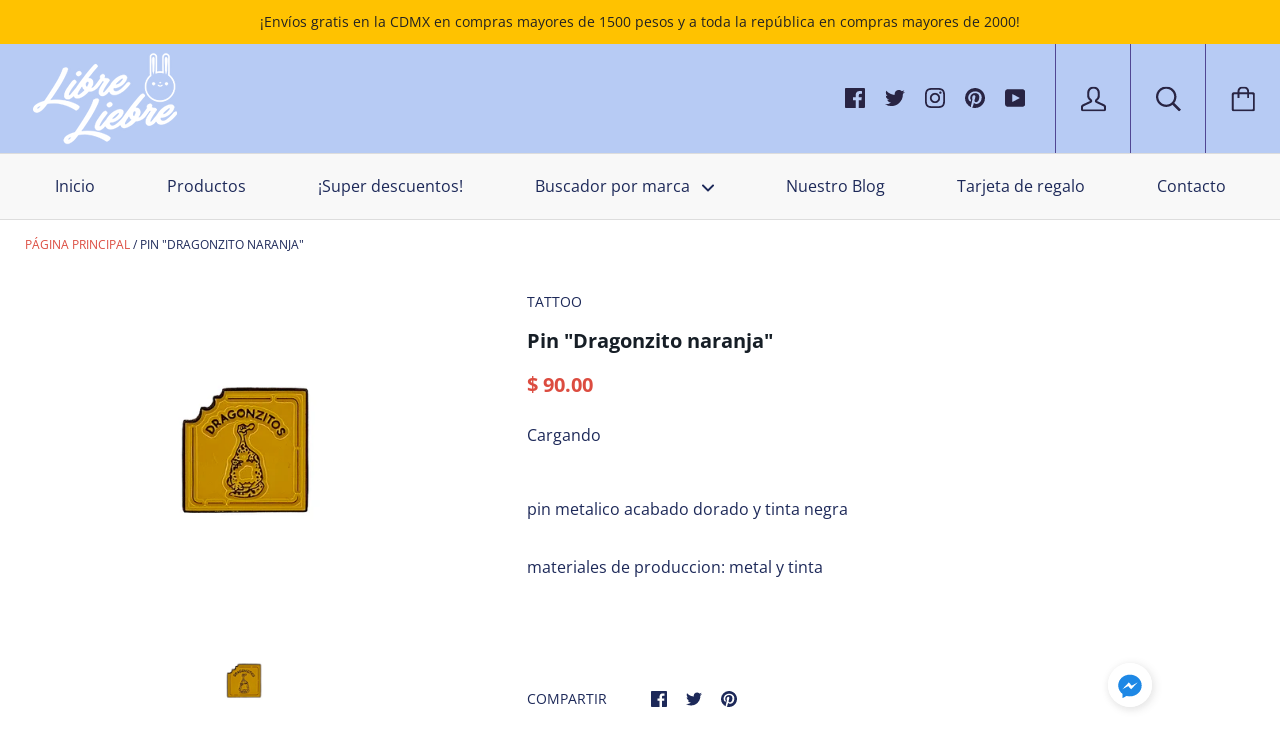

--- FILE ---
content_type: text/html; charset=utf-8
request_url: https://libreliebre.com/products/pin-dragonzito-naranja
body_size: 27633
content:
<!doctype html>

<!--[if IE 9 ]><html class="no-js csscalc no-flexbox ie9"><![endif]-->
<!--[if (gt IE 9)|!(IE)]><!--><html class="no-js"><!--<![endif]-->
  <head>
    <meta charset="utf-8"> 
    <meta http-equiv="X-UA-Compatible" content="IE=edge,chrome=1">
    <meta name="viewport" content="width=device-width, initial-scale=1.0, height=device-height, minimum-scale=1.0, user-scalable=0">
    
    <!--- PINTEREST SCHEMA ORG PARA PRODUCTOS --->
	
    <meta property="og:type" content="product" />
    <meta property="og:title" content="Pin "Dragonzito naranja"" />
    <meta property="og:description" content=" pin metalico acabado dorado y tinta negra
materiales de produccion: metal y tinta
 " />
    <meta property="og:url" content="/products/pin-dragonzito-naranja"/>
    <meta property="og:site_name" content="Libre Liebre" />
    <meta property="product:price:amount" content="9000" />
    <meta property="product:price:currency" content="" />
    <meta property="og:availability" content="instock" />
    
     <!--- PINTEREST SCHEMA ORG PARA PRODUCTOS --->
    <title>
      Pin &quot;Dragonzito naranja&quot; &ndash; Libre Liebre
    </title>

    
      <meta name="description" content="pin metalico acabado dorado y tinta negra materiales de produccion: metal y tinta  ">
    

    <link rel="canonical" href="https://libreliebre.com/products/pin-dragonzito-naranja">

    
      <link rel="shortcut icon" href="//libreliebre.com/cdn/shop/files/gfr_32x32.png?v=1613684137" type="image/png">
    

    


  <meta property="og:type" content="product">
  <meta property="og:title" content="Pin &quot;Dragonzito naranja&quot;">

  
    <meta property="og:image" content="http://libreliebre.com/cdn/shop/files/dragonzitonaranja_1024x.jpg?v=1699652156">
    <meta property="og:image:secure_url" content="https://libreliebre.com/cdn/shop/files/dragonzitonaranja_1024x.jpg?v=1699652156">
  

  <meta property="og:price:amount" content="90.00">
  <meta property="og:price:currency" content="MXN">



  <meta property="og:description" content="pin metalico acabado dorado y tinta negra materiales de produccion: metal y tinta  ">


<meta property="og:url" content="https://libreliebre.com/products/pin-dragonzito-naranja">
<meta property="og:site_name" content="Libre Liebre">





<meta name="twitter:card" content="summary">

  <meta name="twitter:title" content="Pin "Dragonzito naranja"">
  <meta name="twitter:description" content=" pin metalico acabado dorado y tinta negra
materiales de produccion: metal y tinta
 ">
  <meta name="twitter:image" content="https://libreliebre.com/cdn/shop/files/dragonzitonaranja_medium.jpg?v=1699652156">
  <meta name="twitter:image:width" content="240">
  <meta name="twitter:image:height" content="240">


    <script>window.performance && window.performance.mark && window.performance.mark('shopify.content_for_header.start');</script><meta name="google-site-verification" content="dwIgNcn-ZVj6nU2564QE_jts7JmGbIm90s-0KxlcUs0">
<meta id="shopify-digital-wallet" name="shopify-digital-wallet" content="/29154508905/digital_wallets/dialog">
<meta name="shopify-checkout-api-token" content="f3df2799fd5bde3f37a98e6d85f2473c">
<meta id="in-context-paypal-metadata" data-shop-id="29154508905" data-venmo-supported="false" data-environment="production" data-locale="en_US" data-paypal-v4="true" data-currency="MXN">
<link rel="alternate" type="application/json+oembed" href="https://libreliebre.com/products/pin-dragonzito-naranja.oembed">
<script async="async" src="/checkouts/internal/preloads.js?locale=en-MX"></script>
<script id="shopify-features" type="application/json">{"accessToken":"f3df2799fd5bde3f37a98e6d85f2473c","betas":["rich-media-storefront-analytics"],"domain":"libreliebre.com","predictiveSearch":true,"shopId":29154508905,"locale":"en"}</script>
<script>var Shopify = Shopify || {};
Shopify.shop = "libre-liebre.myshopify.com";
Shopify.locale = "en";
Shopify.currency = {"active":"MXN","rate":"1.0"};
Shopify.country = "MX";
Shopify.theme = {"name":"Kagami","id":81771135081,"schema_name":"Kagami","schema_version":"6.8.1","theme_store_id":747,"role":"main"};
Shopify.theme.handle = "null";
Shopify.theme.style = {"id":null,"handle":null};
Shopify.cdnHost = "libreliebre.com/cdn";
Shopify.routes = Shopify.routes || {};
Shopify.routes.root = "/";</script>
<script type="module">!function(o){(o.Shopify=o.Shopify||{}).modules=!0}(window);</script>
<script>!function(o){function n(){var o=[];function n(){o.push(Array.prototype.slice.apply(arguments))}return n.q=o,n}var t=o.Shopify=o.Shopify||{};t.loadFeatures=n(),t.autoloadFeatures=n()}(window);</script>
<script id="shop-js-analytics" type="application/json">{"pageType":"product"}</script>
<script defer="defer" async type="module" src="//libreliebre.com/cdn/shopifycloud/shop-js/modules/v2/client.init-shop-cart-sync_BN7fPSNr.en.esm.js"></script>
<script defer="defer" async type="module" src="//libreliebre.com/cdn/shopifycloud/shop-js/modules/v2/chunk.common_Cbph3Kss.esm.js"></script>
<script defer="defer" async type="module" src="//libreliebre.com/cdn/shopifycloud/shop-js/modules/v2/chunk.modal_DKumMAJ1.esm.js"></script>
<script type="module">
  await import("//libreliebre.com/cdn/shopifycloud/shop-js/modules/v2/client.init-shop-cart-sync_BN7fPSNr.en.esm.js");
await import("//libreliebre.com/cdn/shopifycloud/shop-js/modules/v2/chunk.common_Cbph3Kss.esm.js");
await import("//libreliebre.com/cdn/shopifycloud/shop-js/modules/v2/chunk.modal_DKumMAJ1.esm.js");

  window.Shopify.SignInWithShop?.initShopCartSync?.({"fedCMEnabled":true,"windoidEnabled":true});

</script>
<script>(function() {
  var isLoaded = false;
  function asyncLoad() {
    if (isLoaded) return;
    isLoaded = true;
    var urls = ["https:\/\/api.omegatheme.com\/facebook-chat\/\/facebook-chat.js?v=1590008993\u0026shop=libre-liebre.myshopify.com"];
    for (var i = 0; i < urls.length; i++) {
      var s = document.createElement('script');
      s.type = 'text/javascript';
      s.async = true;
      s.src = urls[i];
      var x = document.getElementsByTagName('script')[0];
      x.parentNode.insertBefore(s, x);
    }
  };
  if(window.attachEvent) {
    window.attachEvent('onload', asyncLoad);
  } else {
    window.addEventListener('load', asyncLoad, false);
  }
})();</script>
<script id="__st">var __st={"a":29154508905,"offset":-21600,"reqid":"2ccc0cdc-8bbe-4f15-a6cf-15a4ea792fa9-1769779654","pageurl":"libreliebre.com\/products\/pin-dragonzito-naranja","u":"1492282fc7d8","p":"product","rtyp":"product","rid":7874586214598};</script>
<script>window.ShopifyPaypalV4VisibilityTracking = true;</script>
<script id="captcha-bootstrap">!function(){'use strict';const t='contact',e='account',n='new_comment',o=[[t,t],['blogs',n],['comments',n],[t,'customer']],c=[[e,'customer_login'],[e,'guest_login'],[e,'recover_customer_password'],[e,'create_customer']],r=t=>t.map((([t,e])=>`form[action*='/${t}']:not([data-nocaptcha='true']) input[name='form_type'][value='${e}']`)).join(','),a=t=>()=>t?[...document.querySelectorAll(t)].map((t=>t.form)):[];function s(){const t=[...o],e=r(t);return a(e)}const i='password',u='form_key',d=['recaptcha-v3-token','g-recaptcha-response','h-captcha-response',i],f=()=>{try{return window.sessionStorage}catch{return}},m='__shopify_v',_=t=>t.elements[u];function p(t,e,n=!1){try{const o=window.sessionStorage,c=JSON.parse(o.getItem(e)),{data:r}=function(t){const{data:e,action:n}=t;return t[m]||n?{data:e,action:n}:{data:t,action:n}}(c);for(const[e,n]of Object.entries(r))t.elements[e]&&(t.elements[e].value=n);n&&o.removeItem(e)}catch(o){console.error('form repopulation failed',{error:o})}}const l='form_type',E='cptcha';function T(t){t.dataset[E]=!0}const w=window,h=w.document,L='Shopify',v='ce_forms',y='captcha';let A=!1;((t,e)=>{const n=(g='f06e6c50-85a8-45c8-87d0-21a2b65856fe',I='https://cdn.shopify.com/shopifycloud/storefront-forms-hcaptcha/ce_storefront_forms_captcha_hcaptcha.v1.5.2.iife.js',D={infoText:'Protected by hCaptcha',privacyText:'Privacy',termsText:'Terms'},(t,e,n)=>{const o=w[L][v],c=o.bindForm;if(c)return c(t,g,e,D).then(n);var r;o.q.push([[t,g,e,D],n]),r=I,A||(h.body.append(Object.assign(h.createElement('script'),{id:'captcha-provider',async:!0,src:r})),A=!0)});var g,I,D;w[L]=w[L]||{},w[L][v]=w[L][v]||{},w[L][v].q=[],w[L][y]=w[L][y]||{},w[L][y].protect=function(t,e){n(t,void 0,e),T(t)},Object.freeze(w[L][y]),function(t,e,n,w,h,L){const[v,y,A,g]=function(t,e,n){const i=e?o:[],u=t?c:[],d=[...i,...u],f=r(d),m=r(i),_=r(d.filter((([t,e])=>n.includes(e))));return[a(f),a(m),a(_),s()]}(w,h,L),I=t=>{const e=t.target;return e instanceof HTMLFormElement?e:e&&e.form},D=t=>v().includes(t);t.addEventListener('submit',(t=>{const e=I(t);if(!e)return;const n=D(e)&&!e.dataset.hcaptchaBound&&!e.dataset.recaptchaBound,o=_(e),c=g().includes(e)&&(!o||!o.value);(n||c)&&t.preventDefault(),c&&!n&&(function(t){try{if(!f())return;!function(t){const e=f();if(!e)return;const n=_(t);if(!n)return;const o=n.value;o&&e.removeItem(o)}(t);const e=Array.from(Array(32),(()=>Math.random().toString(36)[2])).join('');!function(t,e){_(t)||t.append(Object.assign(document.createElement('input'),{type:'hidden',name:u})),t.elements[u].value=e}(t,e),function(t,e){const n=f();if(!n)return;const o=[...t.querySelectorAll(`input[type='${i}']`)].map((({name:t})=>t)),c=[...d,...o],r={};for(const[a,s]of new FormData(t).entries())c.includes(a)||(r[a]=s);n.setItem(e,JSON.stringify({[m]:1,action:t.action,data:r}))}(t,e)}catch(e){console.error('failed to persist form',e)}}(e),e.submit())}));const S=(t,e)=>{t&&!t.dataset[E]&&(n(t,e.some((e=>e===t))),T(t))};for(const o of['focusin','change'])t.addEventListener(o,(t=>{const e=I(t);D(e)&&S(e,y())}));const B=e.get('form_key'),M=e.get(l),P=B&&M;t.addEventListener('DOMContentLoaded',(()=>{const t=y();if(P)for(const e of t)e.elements[l].value===M&&p(e,B);[...new Set([...A(),...v().filter((t=>'true'===t.dataset.shopifyCaptcha))])].forEach((e=>S(e,t)))}))}(h,new URLSearchParams(w.location.search),n,t,e,['guest_login'])})(!0,!0)}();</script>
<script integrity="sha256-4kQ18oKyAcykRKYeNunJcIwy7WH5gtpwJnB7kiuLZ1E=" data-source-attribution="shopify.loadfeatures" defer="defer" src="//libreliebre.com/cdn/shopifycloud/storefront/assets/storefront/load_feature-a0a9edcb.js" crossorigin="anonymous"></script>
<script data-source-attribution="shopify.dynamic_checkout.dynamic.init">var Shopify=Shopify||{};Shopify.PaymentButton=Shopify.PaymentButton||{isStorefrontPortableWallets:!0,init:function(){window.Shopify.PaymentButton.init=function(){};var t=document.createElement("script");t.src="https://libreliebre.com/cdn/shopifycloud/portable-wallets/latest/portable-wallets.en.js",t.type="module",document.head.appendChild(t)}};
</script>
<script data-source-attribution="shopify.dynamic_checkout.buyer_consent">
  function portableWalletsHideBuyerConsent(e){var t=document.getElementById("shopify-buyer-consent"),n=document.getElementById("shopify-subscription-policy-button");t&&n&&(t.classList.add("hidden"),t.setAttribute("aria-hidden","true"),n.removeEventListener("click",e))}function portableWalletsShowBuyerConsent(e){var t=document.getElementById("shopify-buyer-consent"),n=document.getElementById("shopify-subscription-policy-button");t&&n&&(t.classList.remove("hidden"),t.removeAttribute("aria-hidden"),n.addEventListener("click",e))}window.Shopify?.PaymentButton&&(window.Shopify.PaymentButton.hideBuyerConsent=portableWalletsHideBuyerConsent,window.Shopify.PaymentButton.showBuyerConsent=portableWalletsShowBuyerConsent);
</script>
<script>
  function portableWalletsCleanup(e){e&&e.src&&console.error("Failed to load portable wallets script "+e.src);var t=document.querySelectorAll("shopify-accelerated-checkout .shopify-payment-button__skeleton, shopify-accelerated-checkout-cart .wallet-cart-button__skeleton"),e=document.getElementById("shopify-buyer-consent");for(let e=0;e<t.length;e++)t[e].remove();e&&e.remove()}function portableWalletsNotLoadedAsModule(e){e instanceof ErrorEvent&&"string"==typeof e.message&&e.message.includes("import.meta")&&"string"==typeof e.filename&&e.filename.includes("portable-wallets")&&(window.removeEventListener("error",portableWalletsNotLoadedAsModule),window.Shopify.PaymentButton.failedToLoad=e,"loading"===document.readyState?document.addEventListener("DOMContentLoaded",window.Shopify.PaymentButton.init):window.Shopify.PaymentButton.init())}window.addEventListener("error",portableWalletsNotLoadedAsModule);
</script>

<script type="module" src="https://libreliebre.com/cdn/shopifycloud/portable-wallets/latest/portable-wallets.en.js" onError="portableWalletsCleanup(this)" crossorigin="anonymous"></script>
<script nomodule>
  document.addEventListener("DOMContentLoaded", portableWalletsCleanup);
</script>

<script id='scb4127' type='text/javascript' async='' src='https://libreliebre.com/cdn/shopifycloud/privacy-banner/storefront-banner.js'></script><link id="shopify-accelerated-checkout-styles" rel="stylesheet" media="screen" href="https://libreliebre.com/cdn/shopifycloud/portable-wallets/latest/accelerated-checkout-backwards-compat.css" crossorigin="anonymous">
<style id="shopify-accelerated-checkout-cart">
        #shopify-buyer-consent {
  margin-top: 1em;
  display: inline-block;
  width: 100%;
}

#shopify-buyer-consent.hidden {
  display: none;
}

#shopify-subscription-policy-button {
  background: none;
  border: none;
  padding: 0;
  text-decoration: underline;
  font-size: inherit;
  cursor: pointer;
}

#shopify-subscription-policy-button::before {
  box-shadow: none;
}

      </style>

<script>window.performance && window.performance.mark && window.performance.mark('shopify.content_for_header.end');</script>

    <script src="//libreliebre.com/cdn/shop/t/2/assets/lazysizes.min.js?v=174358363404432586981587505608" async></script>
    <link href="//libreliebre.com/cdn/shop/t/2/assets/theme.scss.css?v=66334248074968953791767636787" rel="stylesheet" type="text/css" media="all" />

    <script>
      // This allows to expose several variables to the global scope, to be used in scripts
      window.theme = {
        template: "product",
        currentPage: 1,
        localeRootUrl: '',
        shopCurrency: "MXN",
        moneyFormat: "$ {{amount}}",
        moneyWithCurrencyFormat: "$ {{amount}} MXN",
        collectionSortBy: null
      };

      window.languages = {
        autocompleteNoResults: "Sin resultados",
        autocompleteSeeAll: "Ver todos los resultados",
        closeReview: "Cerrar",
        passwordRecoverTitle: "Recupera tu contraseña",
        shippingEstimatorSubmitting: "Estimando.....",
        shippingEstimatorSubmit: "Estimación",
        shippingEstimatorError: "Hay algunos errores",
        shippingEstimatorRates: "Tarifas de envío disponibles:",
        shippingEstimatorNoRates: "¡Perdón! No enviamos a este destino",
        cartEstimatedShipping: "Estimación del precio de envío",
        addToCartLabel: "Agregar al carrito",
        soldOutLabel: "Agotado",
        onSaleLabel: "¡Super descuento!",
        unavailableLabel: "No disponible",
        addToCartButton: "Agregar al carrito",
        addingToCartButton: "Agregando...",
        addedToCartButton: "Agregado"
      }
    </script>

    
  <script type="application/ld+json">
  {
    "@context": "http://schema.org",
    "@type": "Product",
    "offers": [{
          "@type": "Offer",
          "name": "Default Title",
          "availability":"https://schema.org/InStock",
          "price": "90.00",
          "priceCurrency": "MXN",
          "priceValidUntil": "2026-02-09","url": "/products/pin-dragonzito-naranja/products/pin-dragonzito-naranja?variant=42927056224454"
        }
],
      "gtin8": "56224454",
      "productId": "56224454",

    "brand": {
      "name": "Tattoo"
    },
    "name": "Pin \"Dragonzito naranja\"",
    "description": " pin metalico acabado dorado y tinta negra\nmateriales de produccion: metal y tinta\n ",
    "category": "Pines y medallas de premio",
    "url": "/products/pin-dragonzito-naranja/products/pin-dragonzito-naranja",
    "sku": null,
    "image": {
      "@type": "ImageObject",
      "url": "https://libreliebre.com/cdn/shop/files/dragonzitonaranja_1024x.jpg?v=1699652156",
      "image": "https://libreliebre.com/cdn/shop/files/dragonzitonaranja_1024x.jpg?v=1699652156",
      "name": "Pin \"Dragonzito naranja\"",
      "width": "1024",
      "height": "1024"
    }
  }
  </script>

    
    <meta name="p:domain_verify" content="fe80572338473bdff0950225af044da9"/> <!--esta es la línea que verifíca la conexion con pinterest-->
    
  <link href="https://monorail-edge.shopifysvc.com" rel="dns-prefetch">
<script>(function(){if ("sendBeacon" in navigator && "performance" in window) {try {var session_token_from_headers = performance.getEntriesByType('navigation')[0].serverTiming.find(x => x.name == '_s').description;} catch {var session_token_from_headers = undefined;}var session_cookie_matches = document.cookie.match(/_shopify_s=([^;]*)/);var session_token_from_cookie = session_cookie_matches && session_cookie_matches.length === 2 ? session_cookie_matches[1] : "";var session_token = session_token_from_headers || session_token_from_cookie || "";function handle_abandonment_event(e) {var entries = performance.getEntries().filter(function(entry) {return /monorail-edge.shopifysvc.com/.test(entry.name);});if (!window.abandonment_tracked && entries.length === 0) {window.abandonment_tracked = true;var currentMs = Date.now();var navigation_start = performance.timing.navigationStart;var payload = {shop_id: 29154508905,url: window.location.href,navigation_start,duration: currentMs - navigation_start,session_token,page_type: "product"};window.navigator.sendBeacon("https://monorail-edge.shopifysvc.com/v1/produce", JSON.stringify({schema_id: "online_store_buyer_site_abandonment/1.1",payload: payload,metadata: {event_created_at_ms: currentMs,event_sent_at_ms: currentMs}}));}}window.addEventListener('pagehide', handle_abandonment_event);}}());</script>
<script id="web-pixels-manager-setup">(function e(e,d,r,n,o){if(void 0===o&&(o={}),!Boolean(null===(a=null===(i=window.Shopify)||void 0===i?void 0:i.analytics)||void 0===a?void 0:a.replayQueue)){var i,a;window.Shopify=window.Shopify||{};var t=window.Shopify;t.analytics=t.analytics||{};var s=t.analytics;s.replayQueue=[],s.publish=function(e,d,r){return s.replayQueue.push([e,d,r]),!0};try{self.performance.mark("wpm:start")}catch(e){}var l=function(){var e={modern:/Edge?\/(1{2}[4-9]|1[2-9]\d|[2-9]\d{2}|\d{4,})\.\d+(\.\d+|)|Firefox\/(1{2}[4-9]|1[2-9]\d|[2-9]\d{2}|\d{4,})\.\d+(\.\d+|)|Chrom(ium|e)\/(9{2}|\d{3,})\.\d+(\.\d+|)|(Maci|X1{2}).+ Version\/(15\.\d+|(1[6-9]|[2-9]\d|\d{3,})\.\d+)([,.]\d+|)( \(\w+\)|)( Mobile\/\w+|) Safari\/|Chrome.+OPR\/(9{2}|\d{3,})\.\d+\.\d+|(CPU[ +]OS|iPhone[ +]OS|CPU[ +]iPhone|CPU IPhone OS|CPU iPad OS)[ +]+(15[._]\d+|(1[6-9]|[2-9]\d|\d{3,})[._]\d+)([._]\d+|)|Android:?[ /-](13[3-9]|1[4-9]\d|[2-9]\d{2}|\d{4,})(\.\d+|)(\.\d+|)|Android.+Firefox\/(13[5-9]|1[4-9]\d|[2-9]\d{2}|\d{4,})\.\d+(\.\d+|)|Android.+Chrom(ium|e)\/(13[3-9]|1[4-9]\d|[2-9]\d{2}|\d{4,})\.\d+(\.\d+|)|SamsungBrowser\/([2-9]\d|\d{3,})\.\d+/,legacy:/Edge?\/(1[6-9]|[2-9]\d|\d{3,})\.\d+(\.\d+|)|Firefox\/(5[4-9]|[6-9]\d|\d{3,})\.\d+(\.\d+|)|Chrom(ium|e)\/(5[1-9]|[6-9]\d|\d{3,})\.\d+(\.\d+|)([\d.]+$|.*Safari\/(?![\d.]+ Edge\/[\d.]+$))|(Maci|X1{2}).+ Version\/(10\.\d+|(1[1-9]|[2-9]\d|\d{3,})\.\d+)([,.]\d+|)( \(\w+\)|)( Mobile\/\w+|) Safari\/|Chrome.+OPR\/(3[89]|[4-9]\d|\d{3,})\.\d+\.\d+|(CPU[ +]OS|iPhone[ +]OS|CPU[ +]iPhone|CPU IPhone OS|CPU iPad OS)[ +]+(10[._]\d+|(1[1-9]|[2-9]\d|\d{3,})[._]\d+)([._]\d+|)|Android:?[ /-](13[3-9]|1[4-9]\d|[2-9]\d{2}|\d{4,})(\.\d+|)(\.\d+|)|Mobile Safari.+OPR\/([89]\d|\d{3,})\.\d+\.\d+|Android.+Firefox\/(13[5-9]|1[4-9]\d|[2-9]\d{2}|\d{4,})\.\d+(\.\d+|)|Android.+Chrom(ium|e)\/(13[3-9]|1[4-9]\d|[2-9]\d{2}|\d{4,})\.\d+(\.\d+|)|Android.+(UC? ?Browser|UCWEB|U3)[ /]?(15\.([5-9]|\d{2,})|(1[6-9]|[2-9]\d|\d{3,})\.\d+)\.\d+|SamsungBrowser\/(5\.\d+|([6-9]|\d{2,})\.\d+)|Android.+MQ{2}Browser\/(14(\.(9|\d{2,})|)|(1[5-9]|[2-9]\d|\d{3,})(\.\d+|))(\.\d+|)|K[Aa][Ii]OS\/(3\.\d+|([4-9]|\d{2,})\.\d+)(\.\d+|)/},d=e.modern,r=e.legacy,n=navigator.userAgent;return n.match(d)?"modern":n.match(r)?"legacy":"unknown"}(),u="modern"===l?"modern":"legacy",c=(null!=n?n:{modern:"",legacy:""})[u],f=function(e){return[e.baseUrl,"/wpm","/b",e.hashVersion,"modern"===e.buildTarget?"m":"l",".js"].join("")}({baseUrl:d,hashVersion:r,buildTarget:u}),m=function(e){var d=e.version,r=e.bundleTarget,n=e.surface,o=e.pageUrl,i=e.monorailEndpoint;return{emit:function(e){var a=e.status,t=e.errorMsg,s=(new Date).getTime(),l=JSON.stringify({metadata:{event_sent_at_ms:s},events:[{schema_id:"web_pixels_manager_load/3.1",payload:{version:d,bundle_target:r,page_url:o,status:a,surface:n,error_msg:t},metadata:{event_created_at_ms:s}}]});if(!i)return console&&console.warn&&console.warn("[Web Pixels Manager] No Monorail endpoint provided, skipping logging."),!1;try{return self.navigator.sendBeacon.bind(self.navigator)(i,l)}catch(e){}var u=new XMLHttpRequest;try{return u.open("POST",i,!0),u.setRequestHeader("Content-Type","text/plain"),u.send(l),!0}catch(e){return console&&console.warn&&console.warn("[Web Pixels Manager] Got an unhandled error while logging to Monorail."),!1}}}}({version:r,bundleTarget:l,surface:e.surface,pageUrl:self.location.href,monorailEndpoint:e.monorailEndpoint});try{o.browserTarget=l,function(e){var d=e.src,r=e.async,n=void 0===r||r,o=e.onload,i=e.onerror,a=e.sri,t=e.scriptDataAttributes,s=void 0===t?{}:t,l=document.createElement("script"),u=document.querySelector("head"),c=document.querySelector("body");if(l.async=n,l.src=d,a&&(l.integrity=a,l.crossOrigin="anonymous"),s)for(var f in s)if(Object.prototype.hasOwnProperty.call(s,f))try{l.dataset[f]=s[f]}catch(e){}if(o&&l.addEventListener("load",o),i&&l.addEventListener("error",i),u)u.appendChild(l);else{if(!c)throw new Error("Did not find a head or body element to append the script");c.appendChild(l)}}({src:f,async:!0,onload:function(){if(!function(){var e,d;return Boolean(null===(d=null===(e=window.Shopify)||void 0===e?void 0:e.analytics)||void 0===d?void 0:d.initialized)}()){var d=window.webPixelsManager.init(e)||void 0;if(d){var r=window.Shopify.analytics;r.replayQueue.forEach((function(e){var r=e[0],n=e[1],o=e[2];d.publishCustomEvent(r,n,o)})),r.replayQueue=[],r.publish=d.publishCustomEvent,r.visitor=d.visitor,r.initialized=!0}}},onerror:function(){return m.emit({status:"failed",errorMsg:"".concat(f," has failed to load")})},sri:function(e){var d=/^sha384-[A-Za-z0-9+/=]+$/;return"string"==typeof e&&d.test(e)}(c)?c:"",scriptDataAttributes:o}),m.emit({status:"loading"})}catch(e){m.emit({status:"failed",errorMsg:(null==e?void 0:e.message)||"Unknown error"})}}})({shopId: 29154508905,storefrontBaseUrl: "https://libreliebre.com",extensionsBaseUrl: "https://extensions.shopifycdn.com/cdn/shopifycloud/web-pixels-manager",monorailEndpoint: "https://monorail-edge.shopifysvc.com/unstable/produce_batch",surface: "storefront-renderer",enabledBetaFlags: ["2dca8a86"],webPixelsConfigList: [{"id":"478118086","configuration":"{\"config\":\"{\\\"pixel_id\\\":\\\"GT-T5PQQK4\\\",\\\"target_country\\\":\\\"MX\\\",\\\"gtag_events\\\":[{\\\"type\\\":\\\"purchase\\\",\\\"action_label\\\":\\\"MC-VGM05BXZ83\\\"},{\\\"type\\\":\\\"page_view\\\",\\\"action_label\\\":\\\"MC-VGM05BXZ83\\\"},{\\\"type\\\":\\\"view_item\\\",\\\"action_label\\\":\\\"MC-VGM05BXZ83\\\"}],\\\"enable_monitoring_mode\\\":false}\"}","eventPayloadVersion":"v1","runtimeContext":"OPEN","scriptVersion":"b2a88bafab3e21179ed38636efcd8a93","type":"APP","apiClientId":1780363,"privacyPurposes":[],"dataSharingAdjustments":{"protectedCustomerApprovalScopes":["read_customer_address","read_customer_email","read_customer_name","read_customer_personal_data","read_customer_phone"]}},{"id":"211026118","configuration":"{\"pixel_id\":\"316801147263787\",\"pixel_type\":\"facebook_pixel\",\"metaapp_system_user_token\":\"-\"}","eventPayloadVersion":"v1","runtimeContext":"OPEN","scriptVersion":"ca16bc87fe92b6042fbaa3acc2fbdaa6","type":"APP","apiClientId":2329312,"privacyPurposes":["ANALYTICS","MARKETING","SALE_OF_DATA"],"dataSharingAdjustments":{"protectedCustomerApprovalScopes":["read_customer_address","read_customer_email","read_customer_name","read_customer_personal_data","read_customer_phone"]}},{"id":"59670726","configuration":"{\"tagID\":\"2612705597927\"}","eventPayloadVersion":"v1","runtimeContext":"STRICT","scriptVersion":"18031546ee651571ed29edbe71a3550b","type":"APP","apiClientId":3009811,"privacyPurposes":["ANALYTICS","MARKETING","SALE_OF_DATA"],"dataSharingAdjustments":{"protectedCustomerApprovalScopes":["read_customer_address","read_customer_email","read_customer_name","read_customer_personal_data","read_customer_phone"]}},{"id":"shopify-app-pixel","configuration":"{}","eventPayloadVersion":"v1","runtimeContext":"STRICT","scriptVersion":"0450","apiClientId":"shopify-pixel","type":"APP","privacyPurposes":["ANALYTICS","MARKETING"]},{"id":"shopify-custom-pixel","eventPayloadVersion":"v1","runtimeContext":"LAX","scriptVersion":"0450","apiClientId":"shopify-pixel","type":"CUSTOM","privacyPurposes":["ANALYTICS","MARKETING"]}],isMerchantRequest: false,initData: {"shop":{"name":"Libre Liebre","paymentSettings":{"currencyCode":"MXN"},"myshopifyDomain":"libre-liebre.myshopify.com","countryCode":"MX","storefrontUrl":"https:\/\/libreliebre.com"},"customer":null,"cart":null,"checkout":null,"productVariants":[{"price":{"amount":90.0,"currencyCode":"MXN"},"product":{"title":"Pin \"Dragonzito naranja\"","vendor":"Tattoo","id":"7874586214598","untranslatedTitle":"Pin \"Dragonzito naranja\"","url":"\/products\/pin-dragonzito-naranja","type":"Pines y medallas de premio"},"id":"42927056224454","image":{"src":"\/\/libreliebre.com\/cdn\/shop\/files\/dragonzitonaranja.jpg?v=1699652156"},"sku":null,"title":"Default Title","untranslatedTitle":"Default Title"}],"purchasingCompany":null},},"https://libreliebre.com/cdn","1d2a099fw23dfb22ep557258f5m7a2edbae",{"modern":"","legacy":""},{"shopId":"29154508905","storefrontBaseUrl":"https:\/\/libreliebre.com","extensionBaseUrl":"https:\/\/extensions.shopifycdn.com\/cdn\/shopifycloud\/web-pixels-manager","surface":"storefront-renderer","enabledBetaFlags":"[\"2dca8a86\"]","isMerchantRequest":"false","hashVersion":"1d2a099fw23dfb22ep557258f5m7a2edbae","publish":"custom","events":"[[\"page_viewed\",{}],[\"product_viewed\",{\"productVariant\":{\"price\":{\"amount\":90.0,\"currencyCode\":\"MXN\"},\"product\":{\"title\":\"Pin \\\"Dragonzito naranja\\\"\",\"vendor\":\"Tattoo\",\"id\":\"7874586214598\",\"untranslatedTitle\":\"Pin \\\"Dragonzito naranja\\\"\",\"url\":\"\/products\/pin-dragonzito-naranja\",\"type\":\"Pines y medallas de premio\"},\"id\":\"42927056224454\",\"image\":{\"src\":\"\/\/libreliebre.com\/cdn\/shop\/files\/dragonzitonaranja.jpg?v=1699652156\"},\"sku\":null,\"title\":\"Default Title\",\"untranslatedTitle\":\"Default Title\"}}]]"});</script><script>
  window.ShopifyAnalytics = window.ShopifyAnalytics || {};
  window.ShopifyAnalytics.meta = window.ShopifyAnalytics.meta || {};
  window.ShopifyAnalytics.meta.currency = 'MXN';
  var meta = {"product":{"id":7874586214598,"gid":"gid:\/\/shopify\/Product\/7874586214598","vendor":"Tattoo","type":"Pines y medallas de premio","handle":"pin-dragonzito-naranja","variants":[{"id":42927056224454,"price":9000,"name":"Pin \"Dragonzito naranja\"","public_title":null,"sku":null}],"remote":false},"page":{"pageType":"product","resourceType":"product","resourceId":7874586214598,"requestId":"2ccc0cdc-8bbe-4f15-a6cf-15a4ea792fa9-1769779654"}};
  for (var attr in meta) {
    window.ShopifyAnalytics.meta[attr] = meta[attr];
  }
</script>
<script class="analytics">
  (function () {
    var customDocumentWrite = function(content) {
      var jquery = null;

      if (window.jQuery) {
        jquery = window.jQuery;
      } else if (window.Checkout && window.Checkout.$) {
        jquery = window.Checkout.$;
      }

      if (jquery) {
        jquery('body').append(content);
      }
    };

    var hasLoggedConversion = function(token) {
      if (token) {
        return document.cookie.indexOf('loggedConversion=' + token) !== -1;
      }
      return false;
    }

    var setCookieIfConversion = function(token) {
      if (token) {
        var twoMonthsFromNow = new Date(Date.now());
        twoMonthsFromNow.setMonth(twoMonthsFromNow.getMonth() + 2);

        document.cookie = 'loggedConversion=' + token + '; expires=' + twoMonthsFromNow;
      }
    }

    var trekkie = window.ShopifyAnalytics.lib = window.trekkie = window.trekkie || [];
    if (trekkie.integrations) {
      return;
    }
    trekkie.methods = [
      'identify',
      'page',
      'ready',
      'track',
      'trackForm',
      'trackLink'
    ];
    trekkie.factory = function(method) {
      return function() {
        var args = Array.prototype.slice.call(arguments);
        args.unshift(method);
        trekkie.push(args);
        return trekkie;
      };
    };
    for (var i = 0; i < trekkie.methods.length; i++) {
      var key = trekkie.methods[i];
      trekkie[key] = trekkie.factory(key);
    }
    trekkie.load = function(config) {
      trekkie.config = config || {};
      trekkie.config.initialDocumentCookie = document.cookie;
      var first = document.getElementsByTagName('script')[0];
      var script = document.createElement('script');
      script.type = 'text/javascript';
      script.onerror = function(e) {
        var scriptFallback = document.createElement('script');
        scriptFallback.type = 'text/javascript';
        scriptFallback.onerror = function(error) {
                var Monorail = {
      produce: function produce(monorailDomain, schemaId, payload) {
        var currentMs = new Date().getTime();
        var event = {
          schema_id: schemaId,
          payload: payload,
          metadata: {
            event_created_at_ms: currentMs,
            event_sent_at_ms: currentMs
          }
        };
        return Monorail.sendRequest("https://" + monorailDomain + "/v1/produce", JSON.stringify(event));
      },
      sendRequest: function sendRequest(endpointUrl, payload) {
        // Try the sendBeacon API
        if (window && window.navigator && typeof window.navigator.sendBeacon === 'function' && typeof window.Blob === 'function' && !Monorail.isIos12()) {
          var blobData = new window.Blob([payload], {
            type: 'text/plain'
          });

          if (window.navigator.sendBeacon(endpointUrl, blobData)) {
            return true;
          } // sendBeacon was not successful

        } // XHR beacon

        var xhr = new XMLHttpRequest();

        try {
          xhr.open('POST', endpointUrl);
          xhr.setRequestHeader('Content-Type', 'text/plain');
          xhr.send(payload);
        } catch (e) {
          console.log(e);
        }

        return false;
      },
      isIos12: function isIos12() {
        return window.navigator.userAgent.lastIndexOf('iPhone; CPU iPhone OS 12_') !== -1 || window.navigator.userAgent.lastIndexOf('iPad; CPU OS 12_') !== -1;
      }
    };
    Monorail.produce('monorail-edge.shopifysvc.com',
      'trekkie_storefront_load_errors/1.1',
      {shop_id: 29154508905,
      theme_id: 81771135081,
      app_name: "storefront",
      context_url: window.location.href,
      source_url: "//libreliebre.com/cdn/s/trekkie.storefront.c59ea00e0474b293ae6629561379568a2d7c4bba.min.js"});

        };
        scriptFallback.async = true;
        scriptFallback.src = '//libreliebre.com/cdn/s/trekkie.storefront.c59ea00e0474b293ae6629561379568a2d7c4bba.min.js';
        first.parentNode.insertBefore(scriptFallback, first);
      };
      script.async = true;
      script.src = '//libreliebre.com/cdn/s/trekkie.storefront.c59ea00e0474b293ae6629561379568a2d7c4bba.min.js';
      first.parentNode.insertBefore(script, first);
    };
    trekkie.load(
      {"Trekkie":{"appName":"storefront","development":false,"defaultAttributes":{"shopId":29154508905,"isMerchantRequest":null,"themeId":81771135081,"themeCityHash":"321198911150787899","contentLanguage":"en","currency":"MXN","eventMetadataId":"58ad6024-0643-4b70-a7d9-b62af72e281f"},"isServerSideCookieWritingEnabled":true,"monorailRegion":"shop_domain","enabledBetaFlags":["65f19447","b5387b81"]},"Session Attribution":{},"S2S":{"facebookCapiEnabled":true,"source":"trekkie-storefront-renderer","apiClientId":580111}}
    );

    var loaded = false;
    trekkie.ready(function() {
      if (loaded) return;
      loaded = true;

      window.ShopifyAnalytics.lib = window.trekkie;

      var originalDocumentWrite = document.write;
      document.write = customDocumentWrite;
      try { window.ShopifyAnalytics.merchantGoogleAnalytics.call(this); } catch(error) {};
      document.write = originalDocumentWrite;

      window.ShopifyAnalytics.lib.page(null,{"pageType":"product","resourceType":"product","resourceId":7874586214598,"requestId":"2ccc0cdc-8bbe-4f15-a6cf-15a4ea792fa9-1769779654","shopifyEmitted":true});

      var match = window.location.pathname.match(/checkouts\/(.+)\/(thank_you|post_purchase)/)
      var token = match? match[1]: undefined;
      if (!hasLoggedConversion(token)) {
        setCookieIfConversion(token);
        window.ShopifyAnalytics.lib.track("Viewed Product",{"currency":"MXN","variantId":42927056224454,"productId":7874586214598,"productGid":"gid:\/\/shopify\/Product\/7874586214598","name":"Pin \"Dragonzito naranja\"","price":"90.00","sku":null,"brand":"Tattoo","variant":null,"category":"Pines y medallas de premio","nonInteraction":true,"remote":false},undefined,undefined,{"shopifyEmitted":true});
      window.ShopifyAnalytics.lib.track("monorail:\/\/trekkie_storefront_viewed_product\/1.1",{"currency":"MXN","variantId":42927056224454,"productId":7874586214598,"productGid":"gid:\/\/shopify\/Product\/7874586214598","name":"Pin \"Dragonzito naranja\"","price":"90.00","sku":null,"brand":"Tattoo","variant":null,"category":"Pines y medallas de premio","nonInteraction":true,"remote":false,"referer":"https:\/\/libreliebre.com\/products\/pin-dragonzito-naranja"});
      }
    });


        var eventsListenerScript = document.createElement('script');
        eventsListenerScript.async = true;
        eventsListenerScript.src = "//libreliebre.com/cdn/shopifycloud/storefront/assets/shop_events_listener-3da45d37.js";
        document.getElementsByTagName('head')[0].appendChild(eventsListenerScript);

})();</script>
<script
  defer
  src="https://libreliebre.com/cdn/shopifycloud/perf-kit/shopify-perf-kit-3.1.0.min.js"
  data-application="storefront-renderer"
  data-shop-id="29154508905"
  data-render-region="gcp-us-central1"
  data-page-type="product"
  data-theme-instance-id="81771135081"
  data-theme-name="Kagami"
  data-theme-version="6.8.1"
  data-monorail-region="shop_domain"
  data-resource-timing-sampling-rate="10"
  data-shs="true"
  data-shs-beacon="true"
  data-shs-export-with-fetch="true"
  data-shs-logs-sample-rate="1"
  data-shs-beacon-endpoint="https://libreliebre.com/api/collect"
></script>
</head>

  

  <body class="kagami--v6 template-product ">
    <svg style="position: absolute; width: 0; height: 0;" width="0" height="0" version="1.1" xmlns="http://www.w3.org/2000/svg" xmlns:xlink="http://www.w3.org/1999/xlink">
  <defs>
    <symbol id="icon-google-plus" viewBox="0 0 41 32">
      <title>google-plus</title>
      <path class="path1" d="M12.995 14.142v4.456h7.37c-0.297 1.912-2.228 5.606-7.37 5.606-4.437 0-8.057-3.676-8.057-8.206s3.621-8.206 8.057-8.206c2.525 0 4.214 1.077 5.18 2.005l3.527-3.397c-2.265-2.117-5.198-3.397-8.707-3.397-7.185 0-12.996 5.811-12.996 12.996s5.811 12.996 12.996 12.996c7.5 0 12.476-5.272 12.476-12.698 0-0.854-0.092-1.504-0.204-2.153h-12.272zM40.844 14.142h-3.713v-3.713h-3.713v3.713h-3.713v3.713h3.713v3.713h3.713v-3.713h3.713z"></path>
    </symbol>
    <symbol id="icon-instagram" viewBox="0 0 32 32">
      <title>instagram</title>
      <path class="path1" d="M15.994 2.886c4.273 0 4.775 0.019 6.464 0.095 1.562 0.070 2.406 0.33 2.971 0.552 0.749 0.292 1.283 0.635 1.841 1.194s0.908 1.092 1.194 1.841c0.216 0.565 0.483 1.41 0.552 2.971 0.076 1.689 0.095 2.19 0.095 6.464s-0.019 4.775-0.095 6.464c-0.070 1.562-0.33 2.406-0.552 2.971-0.292 0.749-0.635 1.283-1.194 1.841s-1.092 0.908-1.841 1.194c-0.565 0.216-1.41 0.483-2.971 0.552-1.689 0.076-2.19 0.095-6.464 0.095s-4.775-0.019-6.464-0.095c-1.562-0.070-2.406-0.33-2.971-0.552-0.749-0.292-1.283-0.635-1.841-1.194s-0.908-1.092-1.194-1.841c-0.216-0.565-0.483-1.41-0.552-2.971-0.076-1.689-0.095-2.19-0.095-6.464s0.019-4.775 0.095-6.464c0.070-1.562 0.33-2.406 0.552-2.971 0.292-0.749 0.635-1.283 1.194-1.841s1.092-0.908 1.841-1.194c0.565-0.216 1.41-0.483 2.971-0.552 1.689-0.083 2.19-0.095 6.464-0.095zM15.994 0.003c-4.343 0-4.889 0.019-6.597 0.095-1.702 0.076-2.864 0.349-3.879 0.743-1.054 0.406-1.943 0.959-2.832 1.848s-1.435 1.784-1.848 2.832c-0.394 1.016-0.667 2.178-0.743 3.886-0.076 1.702-0.095 2.248-0.095 6.59s0.019 4.889 0.095 6.597c0.076 1.702 0.349 2.864 0.743 3.886 0.406 1.054 0.959 1.943 1.848 2.832s1.784 1.435 2.832 1.848c1.016 0.394 2.178 0.667 3.886 0.743s2.248 0.095 6.597 0.095 4.889-0.019 6.597-0.095c1.702-0.076 2.864-0.349 3.886-0.743 1.054-0.406 1.943-0.959 2.832-1.848s1.435-1.784 1.848-2.832c0.394-1.016 0.667-2.178 0.743-3.886s0.095-2.248 0.095-6.597-0.019-4.889-0.095-6.597c-0.076-1.702-0.349-2.864-0.743-3.886-0.406-1.054-0.959-1.943-1.848-2.832s-1.784-1.435-2.832-1.848c-1.016-0.394-2.178-0.667-3.886-0.743-1.714-0.070-2.26-0.089-6.603-0.089v0zM15.994 7.781c-4.533 0-8.216 3.676-8.216 8.216s3.683 8.216 8.216 8.216 8.216-3.683 8.216-8.216-3.683-8.216-8.216-8.216zM15.994 21.33c-2.946 0-5.333-2.387-5.333-5.333s2.387-5.333 5.333-5.333c2.946 0 5.333 2.387 5.333 5.333s-2.387 5.333-5.333 5.333zM26.451 7.457c0 1.059-0.858 1.917-1.917 1.917s-1.917-0.858-1.917-1.917c0-1.059 0.858-1.917 1.917-1.917s1.917 0.858 1.917 1.917z"></path>
    </symbol>
    <symbol id="icon-fancy" viewBox="0 0 24 32">
      <title>fancy</title>
      <path class="path1" d="M22.854 9.333q0-3.875-3.271-6.604t-7.854-2.729-7.833 2.729-3.25 6.604v12.458q0 0.75 0.688 1.312t1.646 0.562h6.042v6.042q0 0.958 0.792 1.625t1.917 0.667 1.938-0.667 0.813-1.625v-6.042h6.083q0.958 0 1.625-0.562t0.667-1.312v-12.458z"></path>
    </symbol>
    <symbol id="icon-twitter" viewBox="0 0 32 32">
      <title>twitter</title>
      <path class="path1" d="M31.813 6.126q-1.348 1.988-3.235 3.37 0 0.135 0.034 0.421t0.034 0.421q0 2.629-0.775 5.257t-2.359 5.021-3.758 4.246-5.223 2.966-6.555 1.112q-5.459 0-9.975-2.932 0.944 0.067 1.55 0.067 4.55 0 8.122-2.763-2.123-0.034-3.791-1.297t-2.342-3.252q0.573 0.135 1.247 0.135 0.91 0 1.719-0.27-2.258-0.472-3.741-2.258t-1.483-4.111v-0.067q1.281 0.674 2.932 0.741-1.314-0.876-2.089-2.308t-0.775-3.084q0-1.685 0.843-3.303 2.46 3.067 5.948 4.836t7.566 1.971q-0.236-0.842-0.236-1.483 0-2.696 1.921-4.6t4.684-1.904q1.348 0 2.595 0.539t2.123 1.517q2.224-0.438 4.145-1.584-0.708 2.292-2.864 3.606 2.056-0.27 3.741-1.011z"></path>
    </symbol>
    <symbol id="icon-facebook" viewBox="0 0 32 32">
      <title>facebook</title>
      <path class="path1" d="M30.208 0q0.75 0 1.271 0.521t0.521 1.271v28.416q0 0.75-0.521 1.271t-1.271 0.521h-8.083v-12.333h4.125l0.583-4.875h-4.708v-3.125q0-1.125 0.5-1.708t1.833-0.583h2.542v-4.333q-1.667-0.167-3.708-0.167-2.792 0-4.5 1.646t-1.708 4.646v3.625h-4.125v4.875h4.125v12.333h-15.292q-0.75 0-1.271-0.521t-0.521-1.271v-28.416q0-0.75 0.521-1.271t1.271-0.521h28.416z"></path>
    </symbol>
    <symbol id="icon-pinterest" viewBox="0 0 32 32">
      <title>pinterest</title>
      <path class="path1" d="M16 0q3.25 0 6.208 1.271t5.104 3.417 3.417 5.104 1.271 6.208q0 4.333-2.146 8.021t-5.833 5.833-8.021 2.146q-2.375 0-4.542-0.625 1.208-1.958 1.625-3.458l1.125-4.375q0.417 0.792 1.542 1.396t2.375 0.604q2.5 0 4.479-1.438t3.063-3.937 1.083-5.625q0-3.708-2.854-6.437t-7.271-2.729q-2.708 0-4.958 0.917t-3.625 2.396-2.104 3.208-0.729 3.479q0 2.167 0.812 3.792t2.438 2.292q0.292 0.125 0.5 0.021t0.292-0.396q0.292-1.042 0.333-1.292 0.167-0.458-0.208-0.875-1.083-1.208-1.083-3.125 0-3.167 2.188-5.437t5.729-2.271q3.125 0 4.875 1.708t1.75 4.458q0 2.292-0.625 4.229t-1.792 3.104-2.667 1.167q-1.25 0-2.042-0.917t-0.5-2.167q0.167-0.583 0.438-1.5t0.458-1.563 0.354-1.396 0.167-1.25q0-1.042-0.542-1.708t-1.583-0.667q-1.292 0-2.167 1.188t-0.875 2.979q0 0.667 0.104 1.292t0.229 0.917l0.125 0.292q-1.708 7.417-2.083 8.708-0.333 1.583-0.25 3.708-4.292-1.917-6.938-5.875t-2.646-8.792q0-6.625 4.687-11.312t11.312-4.687z"></path>
    </symbol>
    <symbol id="icon-tumblr" viewBox="0 0 32 32">
      <title>tumblr</title>
      <path class="path1" d="M6.593 13.105h3.323v11.256q0 2.037 0.456 3.35 0.509 1.206 1.581 2.144 1.045 0.965 2.76 1.581 1.635 0.563 3.725 0.563 1.822 0 3.404-0.402 1.367-0.268 3.564-1.313v-5.038q-2.224 1.528-4.61 1.528-1.179 0-2.358-0.616-0.697-0.456-1.045-1.26-0.268-0.884-0.268-3.564v-8.228h7.236v-5.038h-7.236v-8.067h-4.342q-0.214 2.278-1.045 4.047-0.831 1.715-2.090 2.734-1.313 1.233-3.055 1.769v4.556z"></path>
    </symbol>
    <symbol id="icon-vimeo" viewBox="0 0 32 32">
      <title>vimeo</title>
      <path class="path1" d="M-0 9.393l1.511 2.023q2.1-1.562 2.535-1.562 1.664 0 3.098 5.301 0.384 1.46 1.255 4.75t1.357 5.057q1.895 5.301 4.763 5.301 4.558 0 11.062-8.757 6.376-8.322 6.606-13.162v-0.563q0-5.89-4.712-6.043h-0.358q-6.325 0-8.706 7.759 1.383-0.589 2.407-0.589 2.177 0 2.177 2.253 0 0.282-0.026 0.589-0.154 1.818-2.151 4.968-2.049 3.303-3.047 3.303-1.332 0-2.356-5.019-0.307-1.178-1.306-7.605-0.435-2.766-1.613-4.097-1.024-1.152-2.561-1.178-0.205 0-0.435 0.026-1.613 0.154-4.788 2.945-1.639 1.536-4.712 4.302z"></path>
    </symbol>
    <symbol id="icon-youtube" viewBox="0 0 33 32">
      <title>youtube</title>
      <path class="path1" d="M-0 25.693q0 1.997 1.318 3.395t3.209 1.398h24.259q1.891 0 3.209-1.398t1.318-3.395v-19.306q0-1.997-1.331-3.435t-3.195-1.438h-24.259q-1.864 0-3.195 1.438t-1.331 3.435v19.306zM12.116 22.205v-12.329q0-0.186 0.107-0.293 0.080-0.027 0.133-0.027l0.133 0.027 11.61 6.178q0.107 0.107 0.107 0.266 0 0.107-0.107 0.213l-11.61 6.178q-0.053 0.053-0.107 0.053-0.107 0-0.16-0.053-0.107-0.107-0.107-0.213z"></path>
    </symbol>
    <symbol id="icon-minus" viewBox="0 0 32 32">
      <title>minus</title>
      <path class="path1" d="M0 16c0-1.258 1.018-2.275 2.275-2.275h27.449c1.256 0 2.275 1.018 2.275 2.273 0 1.258-1.017 2.275-2.275 2.275h-27.449c-1.256 0.002-2.275-1.017-2.275-2.273z"></path>
    </symbol>
    <symbol id="icon-plus" viewBox="0 0 32 32">
      <title>plus</title>
      <path class="path1" d="M29.722 18.275h-11.447v11.449c0 1.256-1.017 2.275-2.275 2.275-1.256 0-2.273-1.017-2.273-2.273v-11.449h-11.451c-1.256-0.002-2.275-1.022-2.275-2.278s1.018-2.275 2.275-2.275h11.449v-11.449c0-1.256 1.018-2.275 2.275-2.275s2.275 1.020 2.275 2.275v11.449h11.449c1.256 0 2.275 1.018 2.275 2.273 0 1.258-1.020 2.278-2.278 2.278z"></path>
    </symbol>
    <symbol id="icon-close-thin" viewBox="0 0 32 32">
      <title>close-thin</title>
      <path class="path1" d="M18.25 16l13.159 13.27c0.591 0.59 0.591 1.547 0 2.138s-1.547 0.591-2.138 0l-13.27-13.373-13.27 13.373c-0.591 0.591-1.547 0.591-2.138 0s-0.591-1.548 0-2.138l13.159-13.27-13.16-13.27c-0.591-0.591-0.591-1.547 0-2.138s1.548-0.591 2.138 0l13.27 13.372 13.27-13.372c0.591-0.591 1.547-0.591 2.139 0 0.591 0.591 0.591 1.547 0 2.138l-13.159 13.27z"></path>
    </symbol>
    <symbol id="icon-arrow-left" viewBox="0 0 32 32">
      <title>arrow-left</title>
      <path class="path1" d="M23.069-0c0.458 0 0.912 0.173 1.262 0.518 0.697 0.693 0.697 1.814 0 2.505l-12.879 12.889 12.879 12.889c0.697 0.691 0.697 1.814 0 2.505-0.697 0.693-1.825 0.693-2.523 0l-14.139-14.141c-0.697-0.691-0.697-1.814 0-2.505l14.139-14.143c0.348-0.345 0.804-0.518 1.261-0.518z"></path>
    </symbol>
    <symbol id="icon-arrow-right" viewBox="0 0 32 32">
      <title>arrow-right</title>
      <path class="path1" d="M8.93 32c-0.456 0-0.912-0.173-1.261-0.518-0.697-0.693-0.697-1.814 0-2.505l12.878-12.889-12.879-12.889c-0.697-0.693-0.697-1.814 0-2.505 0.697-0.693 1.825-0.693 2.523 0l14.139 14.139c0.697 0.693 0.697 1.814 0 2.505l-14.139 14.143c-0.35 0.347-0.804 0.52-1.262 0.52z"></path>
    </symbol>
    <symbol id="icon-comments" viewBox="0 0 32 32">
      <title>comments</title>
      <path class="path1" d="M16 0c-8.836 0-16 6.268-16 14 0 4.418 2.346 8.354 6 10.918v7.082l8.192-4.096c0.596 0.058 1.196 0.096 1.808 0.096 8.834 0 16-6.268 16-14s-7.164-14-16-14zM16 26c-0.926 0-2 0-2 0l-6 3v-5c0 0-6-5.576-6-10 0-6.626 6.268-12 14-12 7.73 0 14 5.374 14 12s-6.27 12-14 12z"></path>
    </symbol>
    <symbol id="icon-rss" viewBox="0 0 32 32">
      <title>rss</title>
      <path class="path1" d="M0 21.333v2.667c4.419 0 8 3.581 8 8h2.667c0-5.893-4.776-10.667-10.667-10.667zM2 0c-0.675 0-1.336 0.056-2 0.101v2.632c0.445-0.019 0.883-0.067 1.333-0.067 15.464 0 28 12.536 28 28 0 0.451-0.048 0.888-0.067 1.333h2.635c0.043-0.664 0.099-1.325 0.099-2 0-16.568-13.432-30-30-30zM1.333 10.667c-0.451 0-0.891 0.037-1.333 0.067v2.632c0.221-0.011 0.443-0.035 0.667-0.035 9.941 0 18 8.056 18 18 0 0.224-0.027 0.443-0.037 0.667h2.635c0.032-0.443 0.067-0.883 0.067-1.333 0.003-11.045-8.952-19.997-19.997-19.997z"></path>
    </symbol>
    <symbol id="icon-close" viewBox="0 0 32 32">
      <title>close</title>
      <path class="path1" d="M21.422 16l9.082 9.078c1.497 1.497 1.497 3.925 0 5.422-1.497 1.501-3.925 1.501-5.426 0l-9.078-9.078-9.078 9.078c-1.497 1.501-3.925 1.501-5.426 0-1.497-1.497-1.497-3.925 0-5.422l9.078-9.078-9.078-9.078c-1.497-1.493-1.497-3.925 0-5.422 1.497-1.501 3.925-1.501 5.426 0l9.078 9.078 9.078-9.078c1.497-1.501 3.925-1.501 5.426 0 1.497 1.497 1.497 3.929 0 5.422l-9.082 9.078z"></path>
    </symbol>
    <symbol id="icon-hamburger" viewBox="0 0 38 32">
      <title>hamburger</title>
      <path class="path1" d="M36.358 17.454h-34.904c-0.803 0-1.454-0.65-1.454-1.454 0-0.803 0.651-1.454 1.454-1.454h34.904c0.803 0 1.454 0.651 1.454 1.454 0 0.804-0.651 1.454-1.454 1.454zM36.358 2.911h-34.904c-0.803 0-1.454-0.65-1.454-1.454s0.651-1.454 1.454-1.454h34.904c0.803 0 1.454 0.65 1.454 1.454s-0.651 1.454-1.454 1.454zM1.454 29.089h34.904c0.803 0 1.454 0.65 1.454 1.454s-0.651 1.454-1.454 1.454h-34.904c-0.803 0-1.454-0.65-1.454-1.454s0.651-1.454 1.454-1.454z"></path>
    </symbol>
    <symbol id="icon-cart-empty" viewBox="0 0 30 32">
      <title>cart-empty</title>
      <path class="path1" d="M27.070 31.996h-24.609c-1.358 0-2.461-1.102-2.461-2.461v-19.688c0-1.358 1.103-2.461 2.461-2.461h4.922v-1.23c0-3.399 2.754-6.152 6.152-6.152h2.461c3.397 0 6.152 2.754 6.152 6.152v1.23h4.922c1.358 0 2.461 1.102 2.461 2.461v19.688c0 1.358-1.102 2.461-2.461 2.461zM19.688 6.156c0-2.039-1.653-3.691-3.691-3.691h-2.461c-2.039 0-3.691 1.653-3.691 3.691v1.23h9.844v-1.23zM27.070 11.078c0-0.68-0.551-1.23-1.23-1.23h-3.691v4.922h-2.461v-4.922h-9.844v4.922h-2.461v-4.922h-3.691c-0.679 0-1.23 0.55-1.23 1.23v17.227c0 0.68 0.551 1.23 1.23 1.23h22.148c0.679 0 1.23-0.551 1.23-1.23v-17.227z"></path>
    </symbol>
    <symbol id="icon-cart-full" viewBox="0 0 30 32">
      <title>cart-full</title>
      <path class="path1" d="M27.070 31.996h-24.609c-1.358 0-2.461-1.102-2.461-2.461v-19.688c0-1.358 1.103-2.461 2.461-2.461h4.922v-1.23c0-3.4 2.754-6.152 6.152-6.152h2.461c3.397 0 6.152 2.753 6.152 6.152v1.23h4.922c1.358 0 2.461 1.102 2.461 2.461v19.688c0 1.358-1.102 2.461-2.461 2.461zM19.688 6.156c0-2.039-1.653-3.691-3.691-3.691h-2.461c-2.039 0-3.691 1.653-3.691 3.691v1.23h9.844v-1.23z"></path>
    </symbol>
    <symbol id="icon-dropdown-arrow" viewBox="0 0 32 32">
      <title>dropdown-arrow</title>
      <path class="path1" d="M-0 9.337c0-0.688 0.261-1.375 0.781-1.901 1.045-1.050 2.735-1.050 3.777 0l11.435 11.419 11.435-11.419c1.045-1.050 2.735-1.050 3.777 0 1.045 1.050 1.045 2.753 0 3.804l-13.322 13.32c-1.045 1.053-2.735 1.053-3.777 0l-13.325-13.32c-0.52-0.528-0.781-1.213-0.781-1.903z"></path>
    </symbol>
    <symbol id="icon-dropdown-arrow-right" viewBox="0 0 32 32">
      <title>dropdown-arrow-right</title>
      <path class="path1" d="M9.462 32.125c-0.688 0-1.375-0.261-1.901-0.781-1.050-1.045-1.050-2.735 0-3.777l11.419-11.435-11.419-11.435c-1.050-1.045-1.050-2.735 0-3.777 1.050-1.045 2.753-1.045 3.804 0l13.32 13.322c1.053 1.045 1.053 2.735 0 3.777l-13.32 13.325c-0.528 0.52-1.213 0.781-1.903 0.781z"></path>
    </symbol>
    <symbol id="icon-profile" viewBox="0 0 32 32">
      <title>profile</title>
      <path class="path1" d="M16.001 2.668c3.53 0 5.333 2.483 5.333 5.332v2.666c0 2.566 0.268 3.474-2.595 5.728-0.729 0.575-1.109 1.488-0.999 2.41 0.109 0.925 0.691 1.724 1.536 2.112l8.943 4.172c0.091 0.041 1.113 0.213 1.113 1.64l0.001 2.604h-26.663v-2.707c0-1.061 0.797-1.394 1.114-1.541l9.049-4.196c0.841-0.386 1.42-1.181 1.533-2.097 0.113-0.918-0.258-1.828-0.978-2.406-2.773-2.225-2.728-3.115-2.728-5.721v-2.663c0-2.789 1.953-5.332 5.342-5.332zM16.001-0c-4.567 0-8.011 3.34-8.011 8v2.666c0 2.914-0.004 4.805 3.726 7.8l-9.050 4.196c0 0-2.666 1.189-2.666 2.667v4.004c0 1.473 1.194 2.667 2.666 2.667h26.666c1.473 0 2.667-1.194 2.667-2.667v-4.004c0-1.568-2.667-2.667-2.667-2.667l-8.945-4.172c3.697-2.91 3.613-4.622 3.613-7.824v-2.666c0.001-4.894-3.633-8-8-8v0z"></path>
    </symbol>
    <symbol id="icon-search" viewBox="0 0 32 32">
      <title>search</title>
      <path class="path1" d="M32 29.47l-2.53 2.53-8.495-8.495c-2.195 1.665-4.923 2.665-7.89 2.665-7.227 0-13.085-5.858-13.085-13.085s5.858-13.085 13.085-13.085 13.085 5.858 13.085 13.085c0 2.967-1 5.695-2.665 7.89l8.495 8.495zM13.085 2.908c-5.621 0-10.177 4.556-10.177 10.177s4.556 10.177 10.177 10.177 10.177-4.556 10.177-10.177-4.556-10.177-10.177-10.177z"></path>
    </symbol>
    <symbol id="icon-arrow-left-thin" viewBox="0 0 19 32">
      <title>arrow-left-thin</title>
      <path class="path1" d="M17.99 1.79l-15.953 14.21 15.953 14.211c0.391 0.246 0.526 0.791 0.299 1.217s-0.727 0.572-1.118 0.327l-16.756-14.928c-0.254-0.16-0.385-0.447-0.394-0.744-0.005-0.028-0.004-0.054-0.006-0.083 0.002-0.028 0.001-0.054 0.005-0.083 0.009-0.297 0.14-0.585 0.394-0.745l16.756-14.925c0.392-0.246 0.892-0.1 1.118 0.326s0.092 0.971-0.299 1.217z"></path>
    </symbol>
    <symbol id="icon-arrow-right-thin" viewBox="0 0 19 32">
      <title>arrow-right-thin</title>
      <path class="path1" d="M18.516 16c-0.002 0.028-0.001 0.054-0.005 0.083-0.009 0.297-0.14 0.585-0.394 0.744l-16.757 14.927c-0.392 0.246-0.892 0.1-1.118-0.327s-0.092-0.971 0.299-1.217l15.953-14.21-15.953-14.21c-0.392-0.246-0.525-0.792-0.3-1.217s0.727-0.572 1.118-0.326l16.757 14.926c0.254 0.16 0.385 0.448 0.394 0.745 0.004 0.028 0.004 0.053 0.006 0.082z"></path>
    </symbol>
    <symbol id="icon-check" viewBox="0 0 32 32">
      <title>check</title>
      <path class="path1" d="M30.717 10.301l-15.811 15.811c-1.221 1.224-3.198 1.224-4.419 0-0.019-0.019-0.022-0.044-0.041-0.060-0.019-0.019-0.047-0.025-0.069-0.047l-9.143-9.147c-1.233-1.23-1.233-3.227 0-4.46 1.23-1.23 3.227-1.23 4.46 0l7.046 7.046 13.559-13.562c1.221-1.217 3.198-1.217 4.419 0 1.221 1.221 1.221 3.201 0 4.419z"></path>
    </symbol>
    <symbol id="icon-star" viewBox="0 0 32 32">
      <title>star</title>
      <path class="path1" d="M32.282 11.080l-9.223 7.686 3.074 12.298-10.032-7.402-9.952 7.402 3.074-12.298-9.223-7.686h12.298l3.803-10.144 5.42 10.144h10.761z"></path>
    </symbol>
    <symbol id="icon-back-to-top-arrow" viewBox="0 0 32 32">
      <title>back-to-top-arrow</title>
      <path class="path1" d="M32 23.070c0 0.456-0.173 0.912-0.52 1.261-0.693 0.697-1.814 0.697-2.505 0l-12.888-12.878-12.888 12.878c-0.691 0.697-1.814 0.697-2.505 0-0.693-0.698-0.693-1.826 0-2.523l14.142-14.138c0.693-0.697 1.814-0.697 2.505 0l14.142 14.138c0.345 0.348 0.518 0.806 0.518 1.262z"></path>
    </symbol>
    <symbol id="icon-sale" viewBox="0 0 24 24">
      <title>sale</title>
      <path d="M22.707 12.293l-11-11A1.002 1.002 0 0 0 11 1H2a1 1 0 0 0-1 1v9c0 .265.105.52.293.707l11 11a.997.997 0 0 0 1.414 0l9-9a.999.999 0 0 0 0-1.414zM7 9a2 2 0 1 1-.001-3.999A2 2 0 0 1 7 9zm6 8.414L8.586 13 10 11.586 14.414 16 13 17.414zm3-3L11.586 10 13 8.586 17.414 13 16 14.414z" fill="currentColor"></path>
    </symbol>
    <symbol id="icon-media-model-badge" viewBox="0 0 26 26">
      <title>model badge</title>
      <path d="M1 25h24V1H1z" fill="#ffffff"></path>
      <path d="M.5 25v.5h25V.5H.5z" fill="none" stroke="#1d2959" stroke-opacity=".15"></path>
      <path d="M19.13 8.28L14 5.32a2 2 0 00-2 0l-5.12 3a2 2 0 00-1 1.76V16a2 2 0 001 1.76l5.12 3a2 2 0 002 0l5.12-3a2 2 0 001-1.76v-6a2 2 0 00-.99-1.72zm-6.4 11.1l-5.12-3a.53.53 0 01-.26-.38v-6a.53.53 0 01.27-.46l5.12-3a.53.53 0 01.53 0l5.12 3-4.72 2.68a1.33 1.33 0 00-.67 1.2v6a.53.53 0 01-.26 0z" fill="#1d2959" opacity=".6"></path>
    </symbol>
    <symbol id="icon-media-view-in-space" viewBox="0 0 16 16">
      <title>view-in-space</title>
      <path d="M14.13 3.28L9 .32a2 2 0 00-2 0l-5.12 3a2 2 0 00-1 1.76V11a2 2 0 001 1.76l5.12 3a2 2 0 002 0l5.12-3a2 2 0 001-1.76V5a2 2 0 00-.99-1.72zm-6.4 11.1l-5.12-3a.53.53 0 01-.26-.38V5a.53.53 0 01.27-.46l5.12-3a.53.53 0 01.53 0l5.12 3-4.72 2.68A1.33 1.33 0 008 8.42v6a.53.53 0 01-.26 0l-.01-.04z" fill="#1d2959" fill-rule="nonzero"></path>
    </symbol>
    <symbol id="icon-media-video-badge" viewBox="0 0 26 26" fill="none">
      <title>video badge</title>
      <path fill-rule="evenodd" clip-rule="evenodd" d="M1 25h24V1H1v24z" fill="#ffffff"></path>
      <path d="M.5 25v.5h25V.5H.5V25z" stroke="#1d2959" stroke-opacity=".15"></path>
      <path fill-rule="evenodd" clip-rule="evenodd" d="M9.718 6.72a1 1 0 00-1.518.855v10.736a1 1 0 001.562.827l8.35-5.677a1 1 0 00-.044-1.682l-8.35-5.06z" fill="#1d2959" fill-opacity=".6"></path>
    </symbol>
  </defs>
</svg>

    <div class="page__overlay"></div>

    <div class="drawers">
      <div class="mini-cart">
  <header class="mini-cart__header">
    <div class="mini-cart__header-item">
      <div class="cart-icon-wrapper cart-icon-wrapper--has-items" style="display: none">
        <span class="cart-icon-wrapper__count">0</span>
        <svg class="icon icon-cart-full">
  <use xlink:href="#icon-cart-full">
    
  </use>
</svg>
      </div>

      <div class="cart-icon-wrapper cart-icon-wrapper--empty" >
        <svg class="icon icon-cart-empty">
  <use xlink:href="#icon-cart-empty">
    
  </use>
</svg>
      </div>

      <h4 class="mini-cart__header-title">Carrito</h4>
    </div>

    <a href="#" class="mini-cart__close mini-cart__header-item" data-action="close-mini-cart">
      <svg class="icon icon-close-thin">
  <use xlink:href="#icon-close-thin">
    
  </use>
</svg>
    </a>
  </header>

  <section class="mini-cart__content">
    
  <div class="mini-cart__empty" data-item-count="0">
    <h4 class="mini-cart__empty-title">Tu carrito esta vacío</h4>
    <p class="mini-cart__empty-subtitle">¿Te olvidaste de mi?</p>

    <a href="#" class="button button--primary" data-action="close-mini-cart">¡Empieza a comprar!</a>
  </div>

  </section>
</div>
      <nav class="navigation-sidebar" role="navigation">
  

  <header class="navigation-sidebar__header">
    <div class="navigation-sidebar__top">
      <a href="#" class="navigation-sidebar__close" data-action="close-navigation-sidebar">
        <svg class="icon icon-close-thin">
  <use xlink:href="#icon-close-thin">
    
  </use>
</svg>
      </a>

      <a href="#" data-action="rewind-navigation-sidebar" style="display: none">
        <svg class="icon icon-arrow-left">
  <use xlink:href="#icon-arrow-left">
    
  </use>
</svg>
      </a>

      <span class="navigation-sidebar__current">
        <span class="navigation-sidebar__current-title"></span>
      </span>
    </div>

    

    <div class="navigation-sidebar__search--mobile">
      <svg class="icon icon-search">
  <use xlink:href="#icon-search">
    
  </use>
</svg>

      <form class="navigation-sidebar__search-form" action="/search" method="GET" role="search">
        <input type="hidden" name="type" value="product,article,page">
        <input type="search" name="q" class="search__input" autocomplete="off" autocorrect="off" aria-label="Buscador" placeholder="Buscador" value="">
      </form>
    </div>
  </header>

  
  

  <div class="navigation-sidebar__lists">
    

    <ul class="navigation-sidebar__list navigation-sidebar__list--active" tabindex="-1" data-nav-for="level-0" data-nav-name="Menú principal">
      
        <li class="navigation-sidebar__item ">
          <a href="/" class="navigation-sidebar__link" >
            <span class="navigation-sidebar__link-title">Inicio</span>
            
          </a>
        </li>
      
        <li class="navigation-sidebar__item ">
          <a href="/collections/all" class="navigation-sidebar__link" >
            <span class="navigation-sidebar__link-title">Productos</span>
            
          </a>
        </li>
      
        <li class="navigation-sidebar__item ">
          <a href="/collections/super-descuentos" class="navigation-sidebar__link" >
            <span class="navigation-sidebar__link-title">¡Super descuentos!</span>
            
          </a>
        </li>
      
        <li class="navigation-sidebar__item navigation-sidebar__item--expandable">
          <a href="/" class="navigation-sidebar__link" data-open-nav="level-1-3" aria-haspopup="true">
            <span class="navigation-sidebar__link-title">Buscador por marca</span>
            <svg class="icon icon-arrow-right">
  <use xlink:href="#icon-arrow-right">
    
  </use>
</svg>
          </a>
        </li>
      
        <li class="navigation-sidebar__item ">
          <a href="/blogs/noticias" class="navigation-sidebar__link" >
            <span class="navigation-sidebar__link-title">Nuestro Blog</span>
            
          </a>
        </li>
      
        <li class="navigation-sidebar__item ">
          <a href="/collections/tarjeta-de-regalo" class="navigation-sidebar__link" >
            <span class="navigation-sidebar__link-title">Tarjeta de regalo</span>
            
          </a>
        </li>
      
        <li class="navigation-sidebar__item ">
          <a href="/pages/contacto" class="navigation-sidebar__link" >
            <span class="navigation-sidebar__link-title">Contacto</span>
            
          </a>
        </li>
      

      

      
        
          <li class="navigation-sidebar__item">
            <a href="/account/login" class="navigation-sidebar__link" >Iniciar sesión</a>
          </li>
        
      
    </ul>

    

    
      
        
      
        
      
        
      

      <ul class="navigation-sidebar__list" tabindex="-1" data-nav-for="level-1-3" data-nav-name="Buscador por marca" data-parent-nav="level-0">
        
          <li class="navigation-sidebar__item navigation-sidebar__item--expandable">
            <a href="/" class="navigation-sidebar__link" data-open-nav="level-2-3-0" aria-haspopup="true">
              <span class="navigation-sidebar__link-title">Marcas con letra A</span>
              <svg class="icon icon-arrow-right">
  <use xlink:href="#icon-arrow-right">
    
  </use>
</svg>
            </a>
          </li>
        
          <li class="navigation-sidebar__item navigation-sidebar__item--expandable">
            <a href="/collections/berkana" class="navigation-sidebar__link" data-open-nav="level-2-3-1" aria-haspopup="true">
              <span class="navigation-sidebar__link-title">Marcas con letra B</span>
              <svg class="icon icon-arrow-right">
  <use xlink:href="#icon-arrow-right">
    
  </use>
</svg>
            </a>
          </li>
        
          <li class="navigation-sidebar__item navigation-sidebar__item--expandable">
            <a href="/search" class="navigation-sidebar__link" data-open-nav="level-2-3-2" aria-haspopup="true">
              <span class="navigation-sidebar__link-title">Marcas con Letra C</span>
              <svg class="icon icon-arrow-right">
  <use xlink:href="#icon-arrow-right">
    
  </use>
</svg>
            </a>
          </li>
        
          <li class="navigation-sidebar__item navigation-sidebar__item--expandable">
            <a href="/" class="navigation-sidebar__link" data-open-nav="level-2-3-3" aria-haspopup="true">
              <span class="navigation-sidebar__link-title">Marcas con letra D</span>
              <svg class="icon icon-arrow-right">
  <use xlink:href="#icon-arrow-right">
    
  </use>
</svg>
            </a>
          </li>
        
          <li class="navigation-sidebar__item navigation-sidebar__item--expandable">
            <a href="/" class="navigation-sidebar__link" data-open-nav="level-2-3-4" aria-haspopup="true">
              <span class="navigation-sidebar__link-title">Marcas de la E a la F</span>
              <svg class="icon icon-arrow-right">
  <use xlink:href="#icon-arrow-right">
    
  </use>
</svg>
            </a>
          </li>
        
          <li class="navigation-sidebar__item navigation-sidebar__item--expandable">
            <a href="/" class="navigation-sidebar__link" data-open-nav="level-2-3-5" aria-haspopup="true">
              <span class="navigation-sidebar__link-title">Marcas de la G a la I</span>
              <svg class="icon icon-arrow-right">
  <use xlink:href="#icon-arrow-right">
    
  </use>
</svg>
            </a>
          </li>
        
          <li class="navigation-sidebar__item navigation-sidebar__item--expandable">
            <a href="/" class="navigation-sidebar__link" data-open-nav="level-2-3-6" aria-haspopup="true">
              <span class="navigation-sidebar__link-title">Marcas con letra J</span>
              <svg class="icon icon-arrow-right">
  <use xlink:href="#icon-arrow-right">
    
  </use>
</svg>
            </a>
          </li>
        
          <li class="navigation-sidebar__item navigation-sidebar__item--expandable">
            <a href="/search" class="navigation-sidebar__link" data-open-nav="level-2-3-7" aria-haspopup="true">
              <span class="navigation-sidebar__link-title">Marcas con letra K</span>
              <svg class="icon icon-arrow-right">
  <use xlink:href="#icon-arrow-right">
    
  </use>
</svg>
            </a>
          </li>
        
          <li class="navigation-sidebar__item navigation-sidebar__item--expandable">
            <a href="/" class="navigation-sidebar__link" data-open-nav="level-2-3-8" aria-haspopup="true">
              <span class="navigation-sidebar__link-title">Marcas con letra L</span>
              <svg class="icon icon-arrow-right">
  <use xlink:href="#icon-arrow-right">
    
  </use>
</svg>
            </a>
          </li>
        
          <li class="navigation-sidebar__item navigation-sidebar__item--expandable">
            <a href="/search" class="navigation-sidebar__link" data-open-nav="level-2-3-9" aria-haspopup="true">
              <span class="navigation-sidebar__link-title">Marcas con letra M</span>
              <svg class="icon icon-arrow-right">
  <use xlink:href="#icon-arrow-right">
    
  </use>
</svg>
            </a>
          </li>
        
          <li class="navigation-sidebar__item navigation-sidebar__item--expandable">
            <a href="/" class="navigation-sidebar__link" data-open-nav="level-2-3-10" aria-haspopup="true">
              <span class="navigation-sidebar__link-title">Marcas de la N a la O</span>
              <svg class="icon icon-arrow-right">
  <use xlink:href="#icon-arrow-right">
    
  </use>
</svg>
            </a>
          </li>
        
          <li class="navigation-sidebar__item navigation-sidebar__item--expandable">
            <a href="/" class="navigation-sidebar__link" data-open-nav="level-2-3-11" aria-haspopup="true">
              <span class="navigation-sidebar__link-title">Marcas con letra P</span>
              <svg class="icon icon-arrow-right">
  <use xlink:href="#icon-arrow-right">
    
  </use>
</svg>
            </a>
          </li>
        
          <li class="navigation-sidebar__item navigation-sidebar__item--expandable">
            <a href="/" class="navigation-sidebar__link" data-open-nav="level-2-3-12" aria-haspopup="true">
              <span class="navigation-sidebar__link-title">Marcas de la Q a la S</span>
              <svg class="icon icon-arrow-right">
  <use xlink:href="#icon-arrow-right">
    
  </use>
</svg>
            </a>
          </li>
        
          <li class="navigation-sidebar__item navigation-sidebar__item--expandable">
            <a href="/search" class="navigation-sidebar__link" data-open-nav="level-2-3-13" aria-haspopup="true">
              <span class="navigation-sidebar__link-title">Marcas con letra T</span>
              <svg class="icon icon-arrow-right">
  <use xlink:href="#icon-arrow-right">
    
  </use>
</svg>
            </a>
          </li>
        
          <li class="navigation-sidebar__item navigation-sidebar__item--expandable">
            <a href="/" class="navigation-sidebar__link" data-open-nav="level-2-3-14" aria-haspopup="true">
              <span class="navigation-sidebar__link-title">Marcas de la U a la Z</span>
              <svg class="icon icon-arrow-right">
  <use xlink:href="#icon-arrow-right">
    
  </use>
</svg>
            </a>
          </li>
        
      </ul>
    
      
        
      
        
      
        

    

    
      
        
      
        
      
        
      

      
        

        <ul class="navigation-sidebar__list" tabindex="-1" data-nav-for="level-2-3-0" data-nav-name="Marcas con letra A" data-parent-nav="level-1-3">
          
            <li class="navigation-sidebar__item">
              <a href="/collections/aaron-jandette" class="navigation-sidebar__link">
                <span class="navigation-sidebar__link-title">Aaron Jandette</span>
              </a>
            </li>
          
            <li class="navigation-sidebar__item">
              <a href="/collections/abordandome" class="navigation-sidebar__link">
                <span class="navigation-sidebar__link-title">Abordandome</span>
              </a>
            </li>
          
            <li class="navigation-sidebar__item">
              <a href="/collections/agua-clara" class="navigation-sidebar__link">
                <span class="navigation-sidebar__link-title">Agua clara</span>
              </a>
            </li>
          
            <li class="navigation-sidebar__item">
              <a href="/collections/aguamarina" class="navigation-sidebar__link">
                <span class="navigation-sidebar__link-title">Aguamarina</span>
              </a>
            </li>
          
            <li class="navigation-sidebar__item">
              <a href="/collections/adhara-miguel" class="navigation-sidebar__link">
                <span class="navigation-sidebar__link-title">Adhara Miguel</span>
              </a>
            </li>
          
            <li class="navigation-sidebar__item">
              <a href="/collections/alas-olas" class="navigation-sidebar__link">
                <span class="navigation-sidebar__link-title">Alas Olas</span>
              </a>
            </li>
          
            <li class="navigation-sidebar__item">
              <a href="/collections/ale-de-la-selva" class="navigation-sidebar__link">
                <span class="navigation-sidebar__link-title">Ale de la selva</span>
              </a>
            </li>
          
            <li class="navigation-sidebar__item">
              <a href="/collections/alforjas" class="navigation-sidebar__link">
                <span class="navigation-sidebar__link-title">Alforjas</span>
              </a>
            </li>
          
            <li class="navigation-sidebar__item">
              <a href="/collections/almountain" class="navigation-sidebar__link">
                <span class="navigation-sidebar__link-title">Almountain</span>
              </a>
            </li>
          
            <li class="navigation-sidebar__item">
              <a href="/collections/amantis" class="navigation-sidebar__link">
                <span class="navigation-sidebar__link-title">Amantis</span>
              </a>
            </li>
          
            <li class="navigation-sidebar__item">
              <a href="/collections/amonite-kutsari" class="navigation-sidebar__link">
                <span class="navigation-sidebar__link-title">Amonite Kutsari</span>
              </a>
            </li>
          
            <li class="navigation-sidebar__item">
              <a href="/collections/angry-franky" class="navigation-sidebar__link">
                <span class="navigation-sidebar__link-title">Angry Franky</span>
              </a>
            </li>
          
            <li class="navigation-sidebar__item">
              <a href="/collections/andrea-matias" class="navigation-sidebar__link">
                <span class="navigation-sidebar__link-title">Andrea Matías</span>
              </a>
            </li>
          
            <li class="navigation-sidebar__item">
              <a href="/collections/angel" class="navigation-sidebar__link">
                <span class="navigation-sidebar__link-title">Angel</span>
              </a>
            </li>
          
            <li class="navigation-sidebar__item">
              <a href="/collections/anisoptera" class="navigation-sidebar__link">
                <span class="navigation-sidebar__link-title">Anisoptera</span>
              </a>
            </li>
          
            <li class="navigation-sidebar__item">
              <a href="/collections/anita-asteraceae" class="navigation-sidebar__link">
                <span class="navigation-sidebar__link-title">Anita Asteraceae</span>
              </a>
            </li>
          
            <li class="navigation-sidebar__item">
              <a href="/collections/anyos-paracord" class="navigation-sidebar__link">
                <span class="navigation-sidebar__link-title">Any&#39;os Paracord</span>
              </a>
            </li>
          
            <li class="navigation-sidebar__item">
              <a href="/collections/astromonos" class="navigation-sidebar__link">
                <span class="navigation-sidebar__link-title">Astromonos</span>
              </a>
            </li>
          
            <li class="navigation-sidebar__item">
              <a href="/collections/ave-tejedora" class="navigation-sidebar__link">
                <span class="navigation-sidebar__link-title">Ave tejedora</span>
              </a>
            </li>
          
            <li class="navigation-sidebar__item">
              <a href="/collections/azucar-calavera" class="navigation-sidebar__link">
                <span class="navigation-sidebar__link-title">Azúcar Calavera</span>
              </a>
            </li>
          
        </ul>
      
        

        <ul class="navigation-sidebar__list" tabindex="-1" data-nav-for="level-2-3-1" data-nav-name="Marcas con letra B" data-parent-nav="level-1-3">
          
            <li class="navigation-sidebar__item">
              <a href="/collections/berkana" class="navigation-sidebar__link">
                <span class="navigation-sidebar__link-title">Berkana</span>
              </a>
            </li>
          
            <li class="navigation-sidebar__item">
              <a href="/collections/bloom" class="navigation-sidebar__link">
                <span class="navigation-sidebar__link-title">Bloom</span>
              </a>
            </li>
          
        </ul>
      
        

        <ul class="navigation-sidebar__list" tabindex="-1" data-nav-for="level-2-3-2" data-nav-name="Marcas con Letra C" data-parent-nav="level-1-3">
          
            <li class="navigation-sidebar__item">
              <a href="/collections/cachorro-modorro" class="navigation-sidebar__link">
                <span class="navigation-sidebar__link-title">Cachorro Modorro</span>
              </a>
            </li>
          
            <li class="navigation-sidebar__item">
              <a href="/collections/camila-arana" class="navigation-sidebar__link">
                <span class="navigation-sidebar__link-title">Camila Arana</span>
              </a>
            </li>
          
            <li class="navigation-sidebar__item">
              <a href="/collections/casa-chango" class="navigation-sidebar__link">
                <span class="navigation-sidebar__link-title">Casa Chango</span>
              </a>
            </li>
          
            <li class="navigation-sidebar__item">
              <a href="/collections/caramelo-corrosivo" class="navigation-sidebar__link">
                <span class="navigation-sidebar__link-title">Caramelo corrosivo</span>
              </a>
            </li>
          
            <li class="navigation-sidebar__item">
              <a href="/collections/carman-boutique" class="navigation-sidebar__link">
                <span class="navigation-sidebar__link-title">Carman Boutique</span>
              </a>
            </li>
          
            <li class="navigation-sidebar__item">
              <a href="/collections/civitates-mapa" class="navigation-sidebar__link">
                <span class="navigation-sidebar__link-title">Civitates Mapa</span>
              </a>
            </li>
          
            <li class="navigation-sidebar__item">
              <a href="/collections/claudel-estrella" class="navigation-sidebar__link">
                <span class="navigation-sidebar__link-title">Claudel Estrella</span>
              </a>
            </li>
          
            <li class="navigation-sidebar__item">
              <a href="/collections/chavos-tristes" class="navigation-sidebar__link">
                <span class="navigation-sidebar__link-title">Chavos tristes</span>
              </a>
            </li>
          
            <li class="navigation-sidebar__item">
              <a href="/collections/chularte" class="navigation-sidebar__link">
                <span class="navigation-sidebar__link-title">Ch&#39;ularte</span>
              </a>
            </li>
          
            <li class="navigation-sidebar__item">
              <a href="/collections/chica-grafito" class="navigation-sidebar__link">
                <span class="navigation-sidebar__link-title">Chica grafito</span>
              </a>
            </li>
          
            <li class="navigation-sidebar__item">
              <a href="/collections/chilanguerias" class="navigation-sidebar__link">
                <span class="navigation-sidebar__link-title">Chilanguerias</span>
              </a>
            </li>
          
            <li class="navigation-sidebar__item">
              <a href="/collections/chile-y-dulce" class="navigation-sidebar__link">
                <span class="navigation-sidebar__link-title">Chile y dulce</span>
              </a>
            </li>
          
            <li class="navigation-sidebar__item">
              <a href="/collections/chukwa" class="navigation-sidebar__link">
                <span class="navigation-sidebar__link-title">Chukwa</span>
              </a>
            </li>
          
            <li class="navigation-sidebar__item">
              <a href="/collections/chulisimo" class="navigation-sidebar__link">
                <span class="navigation-sidebar__link-title">Chulísimo</span>
              </a>
            </li>
          
            <li class="navigation-sidebar__item">
              <a href="/collections/clepsidra" class="navigation-sidebar__link">
                <span class="navigation-sidebar__link-title">Clepsidra</span>
              </a>
            </li>
          
            <li class="navigation-sidebar__item">
              <a href="/collections/conejo-chan" class="navigation-sidebar__link">
                <span class="navigation-sidebar__link-title">Conejo chan</span>
              </a>
            </li>
          
            <li class="navigation-sidebar__item">
              <a href="/collections/corihna-mohina" class="navigation-sidebar__link">
                <span class="navigation-sidebar__link-title">Corihna Mohina</span>
              </a>
            </li>
          
            <li class="navigation-sidebar__item">
              <a href="/collections/corachon" class="navigation-sidebar__link">
                <span class="navigation-sidebar__link-title">Corachón</span>
              </a>
            </li>
          
            <li class="navigation-sidebar__item">
              <a href="/collections/craneo-con-sombrero" class="navigation-sidebar__link">
                <span class="navigation-sidebar__link-title">Craneo con Sombrero</span>
              </a>
            </li>
          
        </ul>
      
        

        <ul class="navigation-sidebar__list" tabindex="-1" data-nav-for="level-2-3-3" data-nav-name="Marcas con letra D" data-parent-nav="level-1-3">
          
            <li class="navigation-sidebar__item">
              <a href="/collections/dal-dal" class="navigation-sidebar__link">
                <span class="navigation-sidebar__link-title">Dal Dal</span>
              </a>
            </li>
          
            <li class="navigation-sidebar__item">
              <a href="/collections/daphiblack" class="navigation-sidebar__link">
                <span class="navigation-sidebar__link-title">Daphiblack</span>
              </a>
            </li>
          
            <li class="navigation-sidebar__item">
              <a href="/collections/demonias" class="navigation-sidebar__link">
                <span class="navigation-sidebar__link-title">Demonias</span>
              </a>
            </li>
          
            <li class="navigation-sidebar__item">
              <a href="/collections/dibujina" class="navigation-sidebar__link">
                <span class="navigation-sidebar__link-title">Dibujina</span>
              </a>
            </li>
          
            <li class="navigation-sidebar__item">
              <a href="/collections/docototl" class="navigation-sidebar__link">
                <span class="navigation-sidebar__link-title">Docototl</span>
              </a>
            </li>
          
            <li class="navigation-sidebar__item">
              <a href="/collections/dogs-dogs" class="navigation-sidebar__link">
                <span class="navigation-sidebar__link-title">Dogs + Dogs</span>
              </a>
            </li>
          
            <li class="navigation-sidebar__item">
              <a href="/collections/dhule" class="navigation-sidebar__link">
                <span class="navigation-sidebar__link-title">dHule</span>
              </a>
            </li>
          
            <li class="navigation-sidebar__item">
              <a href="/collections/doz-koi" class="navigation-sidebar__link">
                <span class="navigation-sidebar__link-title">Doz Koi</span>
              </a>
            </li>
          
            <li class="navigation-sidebar__item">
              <a href="/collections/dula" class="navigation-sidebar__link">
                <span class="navigation-sidebar__link-title">Dula</span>
              </a>
            </li>
          
        </ul>
      
        

        <ul class="navigation-sidebar__list" tabindex="-1" data-nav-for="level-2-3-4" data-nav-name="Marcas de la E a la F" data-parent-nav="level-1-3">
          
            <li class="navigation-sidebar__item">
              <a href="/collections/ethnika" class="navigation-sidebar__link">
                <span class="navigation-sidebar__link-title">Ethnika</span>
              </a>
            </li>
          
            <li class="navigation-sidebar__item">
              <a href="/collections/entretentemente" class="navigation-sidebar__link">
                <span class="navigation-sidebar__link-title">Entretentemente</span>
              </a>
            </li>
          
            <li class="navigation-sidebar__item">
              <a href="/collections/faustinita" class="navigation-sidebar__link">
                <span class="navigation-sidebar__link-title">Faustinita</span>
              </a>
            </li>
          
        </ul>
      
        

        <ul class="navigation-sidebar__list" tabindex="-1" data-nav-for="level-2-3-5" data-nav-name="Marcas de la G a la I" data-parent-nav="level-1-3">
          
            <li class="navigation-sidebar__item">
              <a href="/collections/gamma-volantis" class="navigation-sidebar__link">
                <span class="navigation-sidebar__link-title">Gamma Volantis</span>
              </a>
            </li>
          
            <li class="navigation-sidebar__item">
              <a href="/collections/hechiceria-botanica" class="navigation-sidebar__link">
                <span class="navigation-sidebar__link-title">Hechicería Botánica</span>
              </a>
            </li>
          
            <li class="navigation-sidebar__item">
              <a href="/collections/heleh-ceramica" class="navigation-sidebar__link">
                <span class="navigation-sidebar__link-title">Heleh Cerámica</span>
              </a>
            </li>
          
            <li class="navigation-sidebar__item">
              <a href="/collections/hola-jania" class="navigation-sidebar__link">
                <span class="navigation-sidebar__link-title">Hola Jania</span>
              </a>
            </li>
          
            <li class="navigation-sidebar__item">
              <a href="/collections/horsehead" class="navigation-sidebar__link">
                <span class="navigation-sidebar__link-title">Horsehead</span>
              </a>
            </li>
          
            <li class="navigation-sidebar__item">
              <a href="/collections/hungry-sketches" class="navigation-sidebar__link">
                <span class="navigation-sidebar__link-title">Hungry Sketches</span>
              </a>
            </li>
          
            <li class="navigation-sidebar__item">
              <a href="/collections/isableh" class="navigation-sidebar__link">
                <span class="navigation-sidebar__link-title">Isableh</span>
              </a>
            </li>
          
            <li class="navigation-sidebar__item">
              <a href="/collections/interludio" class="navigation-sidebar__link">
                <span class="navigation-sidebar__link-title">Interludio</span>
              </a>
            </li>
          
        </ul>
      
        

        <ul class="navigation-sidebar__list" tabindex="-1" data-nav-for="level-2-3-6" data-nav-name="Marcas con letra J" data-parent-nav="level-1-3">
          
            <li class="navigation-sidebar__item">
              <a href="/collections/jedzilla" class="navigation-sidebar__link">
                <span class="navigation-sidebar__link-title">Jedzilla</span>
              </a>
            </li>
          
        </ul>
      
        

        <ul class="navigation-sidebar__list" tabindex="-1" data-nav-for="level-2-3-7" data-nav-name="Marcas con letra K" data-parent-nav="level-1-3">
          
            <li class="navigation-sidebar__item">
              <a href="/collections/kaab" class="navigation-sidebar__link">
                <span class="navigation-sidebar__link-title">Kaab</span>
              </a>
            </li>
          
            <li class="navigation-sidebar__item">
              <a href="/collections/karmina" class="navigation-sidebar__link">
                <span class="navigation-sidebar__link-title">Karmin&#39;a</span>
              </a>
            </li>
          
            <li class="navigation-sidebar__item">
              <a href="/collections/kokone" class="navigation-sidebar__link">
                <span class="navigation-sidebar__link-title">Kokone</span>
              </a>
            </li>
          
        </ul>
      
        

        <ul class="navigation-sidebar__list" tabindex="-1" data-nav-for="level-2-3-8" data-nav-name="Marcas con letra L" data-parent-nav="level-1-3">
          
            <li class="navigation-sidebar__item">
              <a href="/collections/liafal" class="navigation-sidebar__link">
                <span class="navigation-sidebar__link-title">Liafal</span>
              </a>
            </li>
          
            <li class="navigation-sidebar__item">
              <a href="/collections/lia" class="navigation-sidebar__link">
                <span class="navigation-sidebar__link-title">Lía</span>
              </a>
            </li>
          
            <li class="navigation-sidebar__item">
              <a href="/collections/liebre-pinta" class="navigation-sidebar__link">
                <span class="navigation-sidebar__link-title">Liebre pinta</span>
              </a>
            </li>
          
            <li class="navigation-sidebar__item">
              <a href="/collections/lily-book-covers" class="navigation-sidebar__link">
                <span class="navigation-sidebar__link-title">Lily Book Covers</span>
              </a>
            </li>
          
            <li class="navigation-sidebar__item">
              <a href="/collections/limes-studio" class="navigation-sidebar__link">
                <span class="navigation-sidebar__link-title">LIMES STUDIO</span>
              </a>
            </li>
          
            <li class="navigation-sidebar__item">
              <a href="/collections/la-tinta-de-aleck" class="navigation-sidebar__link">
                <span class="navigation-sidebar__link-title">La tinta de Aleck</span>
              </a>
            </li>
          
            <li class="navigation-sidebar__item">
              <a href="/collections/lool-bolsas" class="navigation-sidebar__link">
                <span class="navigation-sidebar__link-title">Lool bolsas</span>
              </a>
            </li>
          
            <li class="navigation-sidebar__item">
              <a href="/collections/los-romanticos-pendejos" class="navigation-sidebar__link">
                <span class="navigation-sidebar__link-title">Los románticos pendejos</span>
              </a>
            </li>
          
            <li class="navigation-sidebar__item">
              <a href="/collections/loup" class="navigation-sidebar__link">
                <span class="navigation-sidebar__link-title">Loup</span>
              </a>
            </li>
          
            <li class="navigation-sidebar__item">
              <a href="/collections/lunapic" class="navigation-sidebar__link">
                <span class="navigation-sidebar__link-title">Lunapic</span>
              </a>
            </li>
          
        </ul>
      
        

        <ul class="navigation-sidebar__list" tabindex="-1" data-nav-for="level-2-3-9" data-nav-name="Marcas con letra M" data-parent-nav="level-1-3">
          
            <li class="navigation-sidebar__item">
              <a href="/collections/maceteo" class="navigation-sidebar__link">
                <span class="navigation-sidebar__link-title">Maceteo</span>
              </a>
            </li>
          
            <li class="navigation-sidebar__item">
              <a href="/collections/maclovia" class="navigation-sidebar__link">
                <span class="navigation-sidebar__link-title">Maclovia</span>
              </a>
            </li>
          
            <li class="navigation-sidebar__item">
              <a href="/collections/maiz-fundido" class="navigation-sidebar__link">
                <span class="navigation-sidebar__link-title">Maíz fundido</span>
              </a>
            </li>
          
            <li class="navigation-sidebar__item">
              <a href="/collections/malasuerte" class="navigation-sidebar__link">
                <span class="navigation-sidebar__link-title">Malasuerte</span>
              </a>
            </li>
          
            <li class="navigation-sidebar__item">
              <a href="/collections/marianeta-doodles" class="navigation-sidebar__link">
                <span class="navigation-sidebar__link-title">Marianeta Doodles</span>
              </a>
            </li>
          
            <li class="navigation-sidebar__item">
              <a href="/collections/maria-bonita" class="navigation-sidebar__link">
                <span class="navigation-sidebar__link-title">María Bonita</span>
              </a>
            </li>
          
            <li class="navigation-sidebar__item">
              <a href="/collections/marina-corach" class="navigation-sidebar__link">
                <span class="navigation-sidebar__link-title">Marina Corach</span>
              </a>
            </li>
          
            <li class="navigation-sidebar__item">
              <a href="/collections/melissa-grassie-ceramica-de-autor" class="navigation-sidebar__link">
                <span class="navigation-sidebar__link-title">Melissa Grassie Cerámica de Autor</span>
              </a>
            </li>
          
            <li class="navigation-sidebar__item">
              <a href="/collections/memegrafias" class="navigation-sidebar__link">
                <span class="navigation-sidebar__link-title">Memegrafías</span>
              </a>
            </li>
          
            <li class="navigation-sidebar__item">
              <a href="/collections/miau-me" class="navigation-sidebar__link">
                <span class="navigation-sidebar__link-title">Miau Me</span>
              </a>
            </li>
          
            <li class="navigation-sidebar__item">
              <a href="/collections/miss-guarda-llaves" class="navigation-sidebar__link">
                <span class="navigation-sidebar__link-title">Miss guarda llaves</span>
              </a>
            </li>
          
            <li class="navigation-sidebar__item">
              <a href="/collections/mon-massage-1" class="navigation-sidebar__link">
                <span class="navigation-sidebar__link-title">Mon-Massage</span>
              </a>
            </li>
          
            <li class="navigation-sidebar__item">
              <a href="/collections/mon-mont-joyeria" class="navigation-sidebar__link">
                <span class="navigation-sidebar__link-title">Mon &amp; Mont joyería</span>
              </a>
            </li>
          
            <li class="navigation-sidebar__item">
              <a href="/collections/monitos-bonitos" class="navigation-sidebar__link">
                <span class="navigation-sidebar__link-title">Monitos bonitos</span>
              </a>
            </li>
          
            <li class="navigation-sidebar__item">
              <a href="/collections/moonsi" class="navigation-sidebar__link">
                <span class="navigation-sidebar__link-title">Moonsi</span>
              </a>
            </li>
          
            <li class="navigation-sidebar__item">
              <a href="/collections/mountain-with-teeth" class="navigation-sidebar__link">
                <span class="navigation-sidebar__link-title">Mountain With Teeth</span>
              </a>
            </li>
          
        </ul>
      
        

        <ul class="navigation-sidebar__list" tabindex="-1" data-nav-for="level-2-3-10" data-nav-name="Marcas de la N a la O" data-parent-nav="level-1-3">
          
            <li class="navigation-sidebar__item">
              <a href="/collections/nine-infernal-circles" class="navigation-sidebar__link">
                <span class="navigation-sidebar__link-title">Nine Infernal Circles</span>
              </a>
            </li>
          
            <li class="navigation-sidebar__item">
              <a href="/collections/nostalgia" class="navigation-sidebar__link">
                <span class="navigation-sidebar__link-title">Nostalgia shirts</span>
              </a>
            </li>
          
            <li class="navigation-sidebar__item">
              <a href="/collections/nudes" class="navigation-sidebar__link">
                <span class="navigation-sidebar__link-title">Nudes</span>
              </a>
            </li>
          
            <li class="navigation-sidebar__item">
              <a href="/collections/orlando-art" class="navigation-sidebar__link">
                <span class="navigation-sidebar__link-title">Orlando.art</span>
              </a>
            </li>
          
            <li class="navigation-sidebar__item">
              <a href="/collections/our-movement" class="navigation-sidebar__link">
                <span class="navigation-sidebar__link-title">Our Movement</span>
              </a>
            </li>
          
        </ul>
      
        

        <ul class="navigation-sidebar__list" tabindex="-1" data-nav-for="level-2-3-11" data-nav-name="Marcas con letra P" data-parent-nav="level-1-3">
          
            <li class="navigation-sidebar__item">
              <a href="/collections/palmira-campana" class="navigation-sidebar__link">
                <span class="navigation-sidebar__link-title">Palmira Campaña</span>
              </a>
            </li>
          
            <li class="navigation-sidebar__item">
              <a href="/collections/pammymagic" class="navigation-sidebar__link">
                <span class="navigation-sidebar__link-title">Pammymagic</span>
              </a>
            </li>
          
            <li class="navigation-sidebar__item">
              <a href="/collections/pausa-activa" class="navigation-sidebar__link">
                <span class="navigation-sidebar__link-title">Pausa Activa</span>
              </a>
            </li>
          
            <li class="navigation-sidebar__item">
              <a href="/collections/pisi-pop" class="navigation-sidebar__link">
                <span class="navigation-sidebar__link-title">Pisi pop</span>
              </a>
            </li>
          
            <li class="navigation-sidebar__item">
              <a href="/collections/polola" class="navigation-sidebar__link">
                <span class="navigation-sidebar__link-title">Polola</span>
              </a>
            </li>
          
            <li class="navigation-sidebar__item">
              <a href="/collections/postdata-joyeria" class="navigation-sidebar__link">
                <span class="navigation-sidebar__link-title">Postdata Joyería</span>
              </a>
            </li>
          
            <li class="navigation-sidebar__item">
              <a href="/collections/plop" class="navigation-sidebar__link">
                <span class="navigation-sidebar__link-title">Plop !</span>
              </a>
            </li>
          
            <li class="navigation-sidebar__item">
              <a href="/collections/puerquito-artesanal" class="navigation-sidebar__link">
                <span class="navigation-sidebar__link-title">Puerquito Artesanal</span>
              </a>
            </li>
          
        </ul>
      
        

        <ul class="navigation-sidebar__list" tabindex="-1" data-nav-for="level-2-3-12" data-nav-name="Marcas de la Q a la S" data-parent-nav="level-1-3">
          
            <li class="navigation-sidebar__item">
              <a href="/collections/quiere-te" class="navigation-sidebar__link">
                <span class="navigation-sidebar__link-title">Quiere té</span>
              </a>
            </li>
          
            <li class="navigation-sidebar__item">
              <a href="/collections/rk-pines" class="navigation-sidebar__link">
                <span class="navigation-sidebar__link-title">RK PINES</span>
              </a>
            </li>
          
            <li class="navigation-sidebar__item">
              <a href="/collections/sagun-comopositor-de-chocolates" class="navigation-sidebar__link">
                <span class="navigation-sidebar__link-title">Sagún compositor de chocolates</span>
              </a>
            </li>
          
            <li class="navigation-sidebar__item">
              <a href="/collections/silver-platter" class="navigation-sidebar__link">
                <span class="navigation-sidebar__link-title">Silver Platter</span>
              </a>
            </li>
          
            <li class="navigation-sidebar__item">
              <a href="/collections/skinschon-1" class="navigation-sidebar__link">
                <span class="navigation-sidebar__link-title">Skinschon</span>
              </a>
            </li>
          
        </ul>
      
        

        <ul class="navigation-sidebar__list" tabindex="-1" data-nav-for="level-2-3-13" data-nav-name="Marcas con letra T" data-parent-nav="level-1-3">
          
            <li class="navigation-sidebar__item">
              <a href="/collections/tamandua" class="navigation-sidebar__link">
                <span class="navigation-sidebar__link-title">Tamandua</span>
              </a>
            </li>
          
            <li class="navigation-sidebar__item">
              <a href="/collections/tania-dibuja" class="navigation-sidebar__link">
                <span class="navigation-sidebar__link-title">Tania Dibuja</span>
              </a>
            </li>
          
            <li class="navigation-sidebar__item">
              <a href="/collections/tattoo" class="navigation-sidebar__link">
                <span class="navigation-sidebar__link-title">Tattoo</span>
              </a>
            </li>
          
            <li class="navigation-sidebar__item">
              <a href="/collections/adriana-pedraza" class="navigation-sidebar__link">
                <span class="navigation-sidebar__link-title">Terrumaco</span>
              </a>
            </li>
          
            <li class="navigation-sidebar__item">
              <a href="/collections/tribu" class="navigation-sidebar__link">
                <span class="navigation-sidebar__link-title">TRIBU</span>
              </a>
            </li>
          
            <li class="navigation-sidebar__item">
              <a href="/collections/tropical-goth-prints" class="navigation-sidebar__link">
                <span class="navigation-sidebar__link-title">Tropical Goth Prints</span>
              </a>
            </li>
          
        </ul>
      
        

        <ul class="navigation-sidebar__list" tabindex="-1" data-nav-for="level-2-3-14" data-nav-name="Marcas de la U a la Z" data-parent-nav="level-1-3">
          
            <li class="navigation-sidebar__item">
              <a href="/collections/vanila-ryder" class="navigation-sidebar__link">
                <span class="navigation-sidebar__link-title">Vanila Ryder</span>
              </a>
            </li>
          
            <li class="navigation-sidebar__item">
              <a href="/collections/vbiastudio" class="navigation-sidebar__link">
                <span class="navigation-sidebar__link-title">Vbiastudio</span>
              </a>
            </li>
          
            <li class="navigation-sidebar__item">
              <a href="/collections/xochitla" class="navigation-sidebar__link">
                <span class="navigation-sidebar__link-title">Xochitla</span>
              </a>
            </li>
          
            <li class="navigation-sidebar__item">
              <a href="/collections/xolito-mio" class="navigation-sidebar__link">
                <span class="navigation-sidebar__link-title">Xolito mío</span>
              </a>
            </li>
          
            <li class="navigation-sidebar__item">
              <a href="/collections/youkonejo" class="navigation-sidebar__link">
                <span class="navigation-sidebar__link-title">Youkonejo</span>
              </a>
            </li>
          
            <li class="navigation-sidebar__item">
              <a href="/collections/zooli" class="navigation-sidebar__link">
                <span class="navigation-sidebar__link-title">Zooli</span>
              </a>
            </li>
          
        </ul>
      
    
      
        
      
        
      
        
  </div>
</nav>
    </div>

    <div id="shopify-section-popup" class="shopify-section">

</div>

    <div class="page__container ">
      <div id="shopify-section-announcement" class="shopify-section shopify-section__announcement-bar">
  <section class="announcement-bar"><p class="announcement-bar__content">¡Envíos gratis en la CDMX en compras mayores de 1500 pesos y a toda la república en compras mayores de 2000!</p></section>


<style>
  .announcement-bar {
    text-align: center;
    color: #222222;
    background: #ffc200;
  }
</style>

</div>
      <div id="shopify-section-header" class="shopify-section shopify-section__header">


  <header class="header header--with-horizontal-nav" role="banner">
    <div class="header__wrapper">
      <div class="header__item header__item-toggle">
        <a href="#" class="header__link" data-action="open-navigation-sidebar">
          <svg class="icon icon-hamburger">
  <use xlink:href="#icon-hamburger">
    
  </use>
</svg>
        </a>
      </div>

      <div class="header__item header__item-logo">
        <div class="header__logo">
          <a href="/" class="header__link">
            
              

              <img class="header__logo-image"
                   src="//libreliebre.com/cdn/shop/files/pagina3_92dc7b37-448b-4ab8-89ae-36b06e03d875_160x.png?v=1759426937"
                   srcset="//libreliebre.com/cdn/shop/files/pagina3_92dc7b37-448b-4ab8-89ae-36b06e03d875_160x.png?v=1759426937 1x, //libreliebre.com/cdn/shop/files/pagina3_92dc7b37-448b-4ab8-89ae-36b06e03d875_160x@2x.png?v=1759426937 2x"
                   alt="Libre Liebre">
            
          </a>
        </div>
      </div>

      
        

        
          <div class="header__item header__item-social">
            
          


  <ul class="social-media social-media--inline">
    
  
    <li class="social-media__item">
      <a href="https://www.facebook.com/LibreLiebreBazar/" target="_blank"><svg class="icon icon-facebook">
  <use xlink:href="#icon-facebook">
    
      <title>Facebook</title>
    
  </use>
</svg></a>
    </li>
  

  
    <li class="social-media__item">
      <a href="https://twitter.com/Libreliebremx?ref_src=twsrc%5Egoogle%7Ctwcamp%5Eserp%7Ctwgr%5Eauthor" target="_blank"><svg class="icon icon-twitter">
  <use xlink:href="#icon-twitter">
    
      <title>Twitter</title>
    
  </use>
</svg></a>
    </li>
  

  
    <li class="social-media__item">
      <a href="https://www.instagram.com/libreliebrebazar/?hl=es-la" target="_blank"><svg class="icon icon-instagram">
  <use xlink:href="#icon-instagram">
    
      <title>Instagram</title>
    
  </use>
</svg></a>
    </li>
  

  
    <li class="social-media__item">
      <a href="https://www.pinterest.com.mx/LibreLiebreBazar/_saved/" target="_blank"><svg class="icon icon-pinterest">
  <use xlink:href="#icon-pinterest">
    
      <title>Pinterest</title>
    
  </use>
</svg></a>
    </li>
  

  
    <li class="social-media__item">
      <a href="https://www.youtube.com/channel/UCdOveIxi4vM9jPdxEaRZwRg" target="_blank"><svg class="icon icon-youtube">
  <use xlink:href="#icon-youtube">
    
      <title>YouTube</title>
    
  </use>
</svg></a>
    </li>
  

  

  

  

  

  </ul>

        
          </div>
        
      

      
        <div class="header__item header__item-account">
          <a href="/account" class="header__link">
            <svg class="icon icon-profile">
  <use xlink:href="#icon-profile">
    
  </use>
</svg>
          </a>
        </div>
      

      <div class="header__item header__item-search">
        <a href="/search" class="header__link" data-action="open-search">
          <svg class="icon icon-search">
  <use xlink:href="#icon-search">
    
  </use>
</svg>
        </a>

        <div class="header__search-wrapper">
          <a href="#" class="header__link">
            <svg class="icon icon-search">
  <use xlink:href="#icon-search">
    
  </use>
</svg>
          </a>

          <form class="header__search-form" action="/search" method="GET" role="search">
            <input type="hidden" name="type" value="product,article,page">
            <input type="search" name="q" class="search__input" autocomplete="off" autocorrect="off" aria-label="Buscando...." placeholder="Buscando...." value="">
          </form>

          <a href="#" class="header__link header__search-close" data-action="close-search">
            <svg class="icon icon-close-thin">
  <use xlink:href="#icon-close-thin">
    
  </use>
</svg>
          </a>

          <div class="autocomplete">
            <span class="autocomplete__spinner" style="display: none">
              <svg width="50" height="50" viewBox="0 0 38 38" xmlns="http://www.w3.org/2000/svg" stroke="#282443">
                <g fill="none" fill-rule="evenodd">
                  <g transform="translate(1 1)" stroke-width="2">
                    <circle stroke-opacity=".5" cx="18" cy="18" r="18"></circle>
                    <path d="M36 18c0-9.94-8.06-18-18-18"></path>
                  </g>
                </g>
              </svg>
            </span>
          </div>
        </div>
      </div>

      <div class="header__item header__item-cart">
        <a href="/cart" class="header__link" data-action="open-mini-cart">
          <div class="cart-icon-wrapper cart-icon-wrapper--has-items" style="display: none">
            <span class="cart-icon-wrapper__count">0</span>
            <svg class="icon icon-cart-full">
  <use xlink:href="#icon-cart-full">
    
  </use>
</svg>
          </div>

          <div class="cart-icon-wrapper cart-icon-wrapper--empty" >
            <svg class="icon icon-cart-empty">
  <use xlink:href="#icon-cart-empty">
    
  </use>
</svg>
          </div>
        </a>
      </div>
    </div>

    
      <nav class="navigation-horizontal" role="navigation">
        




<ul class="navigation-horizontal__list">
  
    
      <li class="navigation-horizontal__list-item">
        <a href="/" class="navigation-horizontal__list-link">Inicio</a>
      </li>
    
  
    
      <li class="navigation-horizontal__list-item">
        <a href="/collections/all" class="navigation-horizontal__list-link">Productos</a>
      </li>
    
  
    
      <li class="navigation-horizontal__list-item">
        <a href="/collections/super-descuentos" class="navigation-horizontal__list-link">¡Super descuentos!</a>
      </li>
    
  
    
      

      <li class="navigation-horizontal__list-item navigation-horizontal__list-item--expandable " aria-haspopup="true" aria-expanded="false">
        <a href="/" class="navigation-horizontal__list-link">Buscador por marca <svg class="icon icon-dropdown-arrow">
  <use xlink:href="#icon-dropdown-arrow">
    
  </use>
</svg></a>

        
          <ul class="navigation-horizontal__dropdown">
            
              
                <li class="navigation-horizontal__dropdown-item navigation-horizontal__dropdown-item--expandable" aria-haspopup="true" aria-expanded="false">
                  <a href="/" class="navigation-horizontal__dropdown-link">Marcas con letra A <svg class="icon icon-dropdown-arrow-right">
  <use xlink:href="#icon-dropdown-arrow-right">
    
  </use>
</svg></a>

                  <ul class="navigation-horizontal__dropdown">
                    
                      <li class="navigation-horizontal__dropdown-item">
                        <a href="/collections/aaron-jandette" class="navigation-horizontal__dropdown-link">Aaron Jandette</a>
                      </li>
                    
                      <li class="navigation-horizontal__dropdown-item">
                        <a href="/collections/abordandome" class="navigation-horizontal__dropdown-link">Abordandome</a>
                      </li>
                    
                      <li class="navigation-horizontal__dropdown-item">
                        <a href="/collections/agua-clara" class="navigation-horizontal__dropdown-link">Agua clara</a>
                      </li>
                    
                      <li class="navigation-horizontal__dropdown-item">
                        <a href="/collections/aguamarina" class="navigation-horizontal__dropdown-link">Aguamarina</a>
                      </li>
                    
                      <li class="navigation-horizontal__dropdown-item">
                        <a href="/collections/adhara-miguel" class="navigation-horizontal__dropdown-link">Adhara Miguel</a>
                      </li>
                    
                      <li class="navigation-horizontal__dropdown-item">
                        <a href="/collections/alas-olas" class="navigation-horizontal__dropdown-link">Alas Olas</a>
                      </li>
                    
                      <li class="navigation-horizontal__dropdown-item">
                        <a href="/collections/ale-de-la-selva" class="navigation-horizontal__dropdown-link">Ale de la selva</a>
                      </li>
                    
                      <li class="navigation-horizontal__dropdown-item">
                        <a href="/collections/alforjas" class="navigation-horizontal__dropdown-link">Alforjas</a>
                      </li>
                    
                      <li class="navigation-horizontal__dropdown-item">
                        <a href="/collections/almountain" class="navigation-horizontal__dropdown-link">Almountain</a>
                      </li>
                    
                      <li class="navigation-horizontal__dropdown-item">
                        <a href="/collections/amantis" class="navigation-horizontal__dropdown-link">Amantis</a>
                      </li>
                    
                      <li class="navigation-horizontal__dropdown-item">
                        <a href="/collections/amonite-kutsari" class="navigation-horizontal__dropdown-link">Amonite Kutsari</a>
                      </li>
                    
                      <li class="navigation-horizontal__dropdown-item">
                        <a href="/collections/angry-franky" class="navigation-horizontal__dropdown-link">Angry Franky</a>
                      </li>
                    
                      <li class="navigation-horizontal__dropdown-item">
                        <a href="/collections/andrea-matias" class="navigation-horizontal__dropdown-link">Andrea Matías</a>
                      </li>
                    
                      <li class="navigation-horizontal__dropdown-item">
                        <a href="/collections/angel" class="navigation-horizontal__dropdown-link">Angel</a>
                      </li>
                    
                      <li class="navigation-horizontal__dropdown-item">
                        <a href="/collections/anisoptera" class="navigation-horizontal__dropdown-link">Anisoptera</a>
                      </li>
                    
                      <li class="navigation-horizontal__dropdown-item">
                        <a href="/collections/anita-asteraceae" class="navigation-horizontal__dropdown-link">Anita Asteraceae</a>
                      </li>
                    
                      <li class="navigation-horizontal__dropdown-item">
                        <a href="/collections/anyos-paracord" class="navigation-horizontal__dropdown-link">Any&#39;os Paracord</a>
                      </li>
                    
                      <li class="navigation-horizontal__dropdown-item">
                        <a href="/collections/astromonos" class="navigation-horizontal__dropdown-link">Astromonos</a>
                      </li>
                    
                      <li class="navigation-horizontal__dropdown-item">
                        <a href="/collections/ave-tejedora" class="navigation-horizontal__dropdown-link">Ave tejedora</a>
                      </li>
                    
                      <li class="navigation-horizontal__dropdown-item">
                        <a href="/collections/azucar-calavera" class="navigation-horizontal__dropdown-link">Azúcar Calavera</a>
                      </li>
                    
                  </ul>
                </li>
              
            
              
                <li class="navigation-horizontal__dropdown-item navigation-horizontal__dropdown-item--expandable" aria-haspopup="true" aria-expanded="false">
                  <a href="/collections/berkana" class="navigation-horizontal__dropdown-link">Marcas con letra B <svg class="icon icon-dropdown-arrow-right">
  <use xlink:href="#icon-dropdown-arrow-right">
    
  </use>
</svg></a>

                  <ul class="navigation-horizontal__dropdown">
                    
                      <li class="navigation-horizontal__dropdown-item">
                        <a href="/collections/berkana" class="navigation-horizontal__dropdown-link">Berkana</a>
                      </li>
                    
                      <li class="navigation-horizontal__dropdown-item">
                        <a href="/collections/bloom" class="navigation-horizontal__dropdown-link">Bloom</a>
                      </li>
                    
                  </ul>
                </li>
              
            
              
                <li class="navigation-horizontal__dropdown-item navigation-horizontal__dropdown-item--expandable" aria-haspopup="true" aria-expanded="false">
                  <a href="/search" class="navigation-horizontal__dropdown-link">Marcas con Letra C <svg class="icon icon-dropdown-arrow-right">
  <use xlink:href="#icon-dropdown-arrow-right">
    
  </use>
</svg></a>

                  <ul class="navigation-horizontal__dropdown">
                    
                      <li class="navigation-horizontal__dropdown-item">
                        <a href="/collections/cachorro-modorro" class="navigation-horizontal__dropdown-link">Cachorro Modorro</a>
                      </li>
                    
                      <li class="navigation-horizontal__dropdown-item">
                        <a href="/collections/camila-arana" class="navigation-horizontal__dropdown-link">Camila Arana</a>
                      </li>
                    
                      <li class="navigation-horizontal__dropdown-item">
                        <a href="/collections/casa-chango" class="navigation-horizontal__dropdown-link">Casa Chango</a>
                      </li>
                    
                      <li class="navigation-horizontal__dropdown-item">
                        <a href="/collections/caramelo-corrosivo" class="navigation-horizontal__dropdown-link">Caramelo corrosivo</a>
                      </li>
                    
                      <li class="navigation-horizontal__dropdown-item">
                        <a href="/collections/carman-boutique" class="navigation-horizontal__dropdown-link">Carman Boutique</a>
                      </li>
                    
                      <li class="navigation-horizontal__dropdown-item">
                        <a href="/collections/civitates-mapa" class="navigation-horizontal__dropdown-link">Civitates Mapa</a>
                      </li>
                    
                      <li class="navigation-horizontal__dropdown-item">
                        <a href="/collections/claudel-estrella" class="navigation-horizontal__dropdown-link">Claudel Estrella</a>
                      </li>
                    
                      <li class="navigation-horizontal__dropdown-item">
                        <a href="/collections/chavos-tristes" class="navigation-horizontal__dropdown-link">Chavos tristes</a>
                      </li>
                    
                      <li class="navigation-horizontal__dropdown-item">
                        <a href="/collections/chularte" class="navigation-horizontal__dropdown-link">Ch&#39;ularte</a>
                      </li>
                    
                      <li class="navigation-horizontal__dropdown-item">
                        <a href="/collections/chica-grafito" class="navigation-horizontal__dropdown-link">Chica grafito</a>
                      </li>
                    
                      <li class="navigation-horizontal__dropdown-item">
                        <a href="/collections/chilanguerias" class="navigation-horizontal__dropdown-link">Chilanguerias</a>
                      </li>
                    
                      <li class="navigation-horizontal__dropdown-item">
                        <a href="/collections/chile-y-dulce" class="navigation-horizontal__dropdown-link">Chile y dulce</a>
                      </li>
                    
                      <li class="navigation-horizontal__dropdown-item">
                        <a href="/collections/chukwa" class="navigation-horizontal__dropdown-link">Chukwa</a>
                      </li>
                    
                      <li class="navigation-horizontal__dropdown-item">
                        <a href="/collections/chulisimo" class="navigation-horizontal__dropdown-link">Chulísimo</a>
                      </li>
                    
                      <li class="navigation-horizontal__dropdown-item">
                        <a href="/collections/clepsidra" class="navigation-horizontal__dropdown-link">Clepsidra</a>
                      </li>
                    
                      <li class="navigation-horizontal__dropdown-item">
                        <a href="/collections/conejo-chan" class="navigation-horizontal__dropdown-link">Conejo chan</a>
                      </li>
                    
                      <li class="navigation-horizontal__dropdown-item">
                        <a href="/collections/corihna-mohina" class="navigation-horizontal__dropdown-link">Corihna Mohina</a>
                      </li>
                    
                      <li class="navigation-horizontal__dropdown-item">
                        <a href="/collections/corachon" class="navigation-horizontal__dropdown-link">Corachón</a>
                      </li>
                    
                      <li class="navigation-horizontal__dropdown-item">
                        <a href="/collections/craneo-con-sombrero" class="navigation-horizontal__dropdown-link">Craneo con Sombrero</a>
                      </li>
                    
                  </ul>
                </li>
              
            
              
                <li class="navigation-horizontal__dropdown-item navigation-horizontal__dropdown-item--expandable" aria-haspopup="true" aria-expanded="false">
                  <a href="/" class="navigation-horizontal__dropdown-link">Marcas con letra D <svg class="icon icon-dropdown-arrow-right">
  <use xlink:href="#icon-dropdown-arrow-right">
    
  </use>
</svg></a>

                  <ul class="navigation-horizontal__dropdown">
                    
                      <li class="navigation-horizontal__dropdown-item">
                        <a href="/collections/dal-dal" class="navigation-horizontal__dropdown-link">Dal Dal</a>
                      </li>
                    
                      <li class="navigation-horizontal__dropdown-item">
                        <a href="/collections/daphiblack" class="navigation-horizontal__dropdown-link">Daphiblack</a>
                      </li>
                    
                      <li class="navigation-horizontal__dropdown-item">
                        <a href="/collections/demonias" class="navigation-horizontal__dropdown-link">Demonias</a>
                      </li>
                    
                      <li class="navigation-horizontal__dropdown-item">
                        <a href="/collections/dibujina" class="navigation-horizontal__dropdown-link">Dibujina</a>
                      </li>
                    
                      <li class="navigation-horizontal__dropdown-item">
                        <a href="/collections/docototl" class="navigation-horizontal__dropdown-link">Docototl</a>
                      </li>
                    
                      <li class="navigation-horizontal__dropdown-item">
                        <a href="/collections/dogs-dogs" class="navigation-horizontal__dropdown-link">Dogs + Dogs</a>
                      </li>
                    
                      <li class="navigation-horizontal__dropdown-item">
                        <a href="/collections/dhule" class="navigation-horizontal__dropdown-link">dHule</a>
                      </li>
                    
                      <li class="navigation-horizontal__dropdown-item">
                        <a href="/collections/doz-koi" class="navigation-horizontal__dropdown-link">Doz Koi</a>
                      </li>
                    
                      <li class="navigation-horizontal__dropdown-item">
                        <a href="/collections/dula" class="navigation-horizontal__dropdown-link">Dula</a>
                      </li>
                    
                  </ul>
                </li>
              
            
              
                <li class="navigation-horizontal__dropdown-item navigation-horizontal__dropdown-item--expandable" aria-haspopup="true" aria-expanded="false">
                  <a href="/" class="navigation-horizontal__dropdown-link">Marcas de la E a la F <svg class="icon icon-dropdown-arrow-right">
  <use xlink:href="#icon-dropdown-arrow-right">
    
  </use>
</svg></a>

                  <ul class="navigation-horizontal__dropdown">
                    
                      <li class="navigation-horizontal__dropdown-item">
                        <a href="/collections/ethnika" class="navigation-horizontal__dropdown-link">Ethnika</a>
                      </li>
                    
                      <li class="navigation-horizontal__dropdown-item">
                        <a href="/collections/entretentemente" class="navigation-horizontal__dropdown-link">Entretentemente</a>
                      </li>
                    
                      <li class="navigation-horizontal__dropdown-item">
                        <a href="/collections/faustinita" class="navigation-horizontal__dropdown-link">Faustinita</a>
                      </li>
                    
                  </ul>
                </li>
              
            
              
                <li class="navigation-horizontal__dropdown-item navigation-horizontal__dropdown-item--expandable" aria-haspopup="true" aria-expanded="false">
                  <a href="/" class="navigation-horizontal__dropdown-link">Marcas de la G a la I <svg class="icon icon-dropdown-arrow-right">
  <use xlink:href="#icon-dropdown-arrow-right">
    
  </use>
</svg></a>

                  <ul class="navigation-horizontal__dropdown">
                    
                      <li class="navigation-horizontal__dropdown-item">
                        <a href="/collections/gamma-volantis" class="navigation-horizontal__dropdown-link">Gamma Volantis</a>
                      </li>
                    
                      <li class="navigation-horizontal__dropdown-item">
                        <a href="/collections/hechiceria-botanica" class="navigation-horizontal__dropdown-link">Hechicería Botánica</a>
                      </li>
                    
                      <li class="navigation-horizontal__dropdown-item">
                        <a href="/collections/heleh-ceramica" class="navigation-horizontal__dropdown-link">Heleh Cerámica</a>
                      </li>
                    
                      <li class="navigation-horizontal__dropdown-item">
                        <a href="/collections/hola-jania" class="navigation-horizontal__dropdown-link">Hola Jania</a>
                      </li>
                    
                      <li class="navigation-horizontal__dropdown-item">
                        <a href="/collections/horsehead" class="navigation-horizontal__dropdown-link">Horsehead</a>
                      </li>
                    
                      <li class="navigation-horizontal__dropdown-item">
                        <a href="/collections/hungry-sketches" class="navigation-horizontal__dropdown-link">Hungry Sketches</a>
                      </li>
                    
                      <li class="navigation-horizontal__dropdown-item">
                        <a href="/collections/isableh" class="navigation-horizontal__dropdown-link">Isableh</a>
                      </li>
                    
                      <li class="navigation-horizontal__dropdown-item">
                        <a href="/collections/interludio" class="navigation-horizontal__dropdown-link">Interludio</a>
                      </li>
                    
                  </ul>
                </li>
              
            
              
                <li class="navigation-horizontal__dropdown-item navigation-horizontal__dropdown-item--expandable" aria-haspopup="true" aria-expanded="false">
                  <a href="/" class="navigation-horizontal__dropdown-link">Marcas con letra J <svg class="icon icon-dropdown-arrow-right">
  <use xlink:href="#icon-dropdown-arrow-right">
    
  </use>
</svg></a>

                  <ul class="navigation-horizontal__dropdown">
                    
                      <li class="navigation-horizontal__dropdown-item">
                        <a href="/collections/jedzilla" class="navigation-horizontal__dropdown-link">Jedzilla</a>
                      </li>
                    
                  </ul>
                </li>
              
            
              
                <li class="navigation-horizontal__dropdown-item navigation-horizontal__dropdown-item--expandable" aria-haspopup="true" aria-expanded="false">
                  <a href="/search" class="navigation-horizontal__dropdown-link">Marcas con letra K <svg class="icon icon-dropdown-arrow-right">
  <use xlink:href="#icon-dropdown-arrow-right">
    
  </use>
</svg></a>

                  <ul class="navigation-horizontal__dropdown">
                    
                      <li class="navigation-horizontal__dropdown-item">
                        <a href="/collections/kaab" class="navigation-horizontal__dropdown-link">Kaab</a>
                      </li>
                    
                      <li class="navigation-horizontal__dropdown-item">
                        <a href="/collections/karmina" class="navigation-horizontal__dropdown-link">Karmin&#39;a</a>
                      </li>
                    
                      <li class="navigation-horizontal__dropdown-item">
                        <a href="/collections/kokone" class="navigation-horizontal__dropdown-link">Kokone</a>
                      </li>
                    
                  </ul>
                </li>
              
            
              
                <li class="navigation-horizontal__dropdown-item navigation-horizontal__dropdown-item--expandable" aria-haspopup="true" aria-expanded="false">
                  <a href="/" class="navigation-horizontal__dropdown-link">Marcas con letra L <svg class="icon icon-dropdown-arrow-right">
  <use xlink:href="#icon-dropdown-arrow-right">
    
  </use>
</svg></a>

                  <ul class="navigation-horizontal__dropdown">
                    
                      <li class="navigation-horizontal__dropdown-item">
                        <a href="/collections/liafal" class="navigation-horizontal__dropdown-link">Liafal</a>
                      </li>
                    
                      <li class="navigation-horizontal__dropdown-item">
                        <a href="/collections/lia" class="navigation-horizontal__dropdown-link">Lía</a>
                      </li>
                    
                      <li class="navigation-horizontal__dropdown-item">
                        <a href="/collections/liebre-pinta" class="navigation-horizontal__dropdown-link">Liebre pinta</a>
                      </li>
                    
                      <li class="navigation-horizontal__dropdown-item">
                        <a href="/collections/lily-book-covers" class="navigation-horizontal__dropdown-link">Lily Book Covers</a>
                      </li>
                    
                      <li class="navigation-horizontal__dropdown-item">
                        <a href="/collections/limes-studio" class="navigation-horizontal__dropdown-link">LIMES STUDIO</a>
                      </li>
                    
                      <li class="navigation-horizontal__dropdown-item">
                        <a href="/collections/la-tinta-de-aleck" class="navigation-horizontal__dropdown-link">La tinta de Aleck</a>
                      </li>
                    
                      <li class="navigation-horizontal__dropdown-item">
                        <a href="/collections/lool-bolsas" class="navigation-horizontal__dropdown-link">Lool bolsas</a>
                      </li>
                    
                      <li class="navigation-horizontal__dropdown-item">
                        <a href="/collections/los-romanticos-pendejos" class="navigation-horizontal__dropdown-link">Los románticos pendejos</a>
                      </li>
                    
                      <li class="navigation-horizontal__dropdown-item">
                        <a href="/collections/loup" class="navigation-horizontal__dropdown-link">Loup</a>
                      </li>
                    
                      <li class="navigation-horizontal__dropdown-item">
                        <a href="/collections/lunapic" class="navigation-horizontal__dropdown-link">Lunapic</a>
                      </li>
                    
                  </ul>
                </li>
              
            
              
                <li class="navigation-horizontal__dropdown-item navigation-horizontal__dropdown-item--expandable" aria-haspopup="true" aria-expanded="false">
                  <a href="/search" class="navigation-horizontal__dropdown-link">Marcas con letra M <svg class="icon icon-dropdown-arrow-right">
  <use xlink:href="#icon-dropdown-arrow-right">
    
  </use>
</svg></a>

                  <ul class="navigation-horizontal__dropdown">
                    
                      <li class="navigation-horizontal__dropdown-item">
                        <a href="/collections/maceteo" class="navigation-horizontal__dropdown-link">Maceteo</a>
                      </li>
                    
                      <li class="navigation-horizontal__dropdown-item">
                        <a href="/collections/maclovia" class="navigation-horizontal__dropdown-link">Maclovia</a>
                      </li>
                    
                      <li class="navigation-horizontal__dropdown-item">
                        <a href="/collections/maiz-fundido" class="navigation-horizontal__dropdown-link">Maíz fundido</a>
                      </li>
                    
                      <li class="navigation-horizontal__dropdown-item">
                        <a href="/collections/malasuerte" class="navigation-horizontal__dropdown-link">Malasuerte</a>
                      </li>
                    
                      <li class="navigation-horizontal__dropdown-item">
                        <a href="/collections/marianeta-doodles" class="navigation-horizontal__dropdown-link">Marianeta Doodles</a>
                      </li>
                    
                      <li class="navigation-horizontal__dropdown-item">
                        <a href="/collections/maria-bonita" class="navigation-horizontal__dropdown-link">María Bonita</a>
                      </li>
                    
                      <li class="navigation-horizontal__dropdown-item">
                        <a href="/collections/marina-corach" class="navigation-horizontal__dropdown-link">Marina Corach</a>
                      </li>
                    
                      <li class="navigation-horizontal__dropdown-item">
                        <a href="/collections/melissa-grassie-ceramica-de-autor" class="navigation-horizontal__dropdown-link">Melissa Grassie Cerámica de Autor</a>
                      </li>
                    
                      <li class="navigation-horizontal__dropdown-item">
                        <a href="/collections/memegrafias" class="navigation-horizontal__dropdown-link">Memegrafías</a>
                      </li>
                    
                      <li class="navigation-horizontal__dropdown-item">
                        <a href="/collections/miau-me" class="navigation-horizontal__dropdown-link">Miau Me</a>
                      </li>
                    
                      <li class="navigation-horizontal__dropdown-item">
                        <a href="/collections/miss-guarda-llaves" class="navigation-horizontal__dropdown-link">Miss guarda llaves</a>
                      </li>
                    
                      <li class="navigation-horizontal__dropdown-item">
                        <a href="/collections/mon-massage-1" class="navigation-horizontal__dropdown-link">Mon-Massage</a>
                      </li>
                    
                      <li class="navigation-horizontal__dropdown-item">
                        <a href="/collections/mon-mont-joyeria" class="navigation-horizontal__dropdown-link">Mon &amp; Mont joyería</a>
                      </li>
                    
                      <li class="navigation-horizontal__dropdown-item">
                        <a href="/collections/monitos-bonitos" class="navigation-horizontal__dropdown-link">Monitos bonitos</a>
                      </li>
                    
                      <li class="navigation-horizontal__dropdown-item">
                        <a href="/collections/moonsi" class="navigation-horizontal__dropdown-link">Moonsi</a>
                      </li>
                    
                      <li class="navigation-horizontal__dropdown-item">
                        <a href="/collections/mountain-with-teeth" class="navigation-horizontal__dropdown-link">Mountain With Teeth</a>
                      </li>
                    
                  </ul>
                </li>
              
            
              
                <li class="navigation-horizontal__dropdown-item navigation-horizontal__dropdown-item--expandable" aria-haspopup="true" aria-expanded="false">
                  <a href="/" class="navigation-horizontal__dropdown-link">Marcas de la N a la O <svg class="icon icon-dropdown-arrow-right">
  <use xlink:href="#icon-dropdown-arrow-right">
    
  </use>
</svg></a>

                  <ul class="navigation-horizontal__dropdown">
                    
                      <li class="navigation-horizontal__dropdown-item">
                        <a href="/collections/nine-infernal-circles" class="navigation-horizontal__dropdown-link">Nine Infernal Circles</a>
                      </li>
                    
                      <li class="navigation-horizontal__dropdown-item">
                        <a href="/collections/nostalgia" class="navigation-horizontal__dropdown-link">Nostalgia shirts</a>
                      </li>
                    
                      <li class="navigation-horizontal__dropdown-item">
                        <a href="/collections/nudes" class="navigation-horizontal__dropdown-link">Nudes</a>
                      </li>
                    
                      <li class="navigation-horizontal__dropdown-item">
                        <a href="/collections/orlando-art" class="navigation-horizontal__dropdown-link">Orlando.art</a>
                      </li>
                    
                      <li class="navigation-horizontal__dropdown-item">
                        <a href="/collections/our-movement" class="navigation-horizontal__dropdown-link">Our Movement</a>
                      </li>
                    
                  </ul>
                </li>
              
            
              
                <li class="navigation-horizontal__dropdown-item navigation-horizontal__dropdown-item--expandable" aria-haspopup="true" aria-expanded="false">
                  <a href="/" class="navigation-horizontal__dropdown-link">Marcas con letra P <svg class="icon icon-dropdown-arrow-right">
  <use xlink:href="#icon-dropdown-arrow-right">
    
  </use>
</svg></a>

                  <ul class="navigation-horizontal__dropdown">
                    
                      <li class="navigation-horizontal__dropdown-item">
                        <a href="/collections/palmira-campana" class="navigation-horizontal__dropdown-link">Palmira Campaña</a>
                      </li>
                    
                      <li class="navigation-horizontal__dropdown-item">
                        <a href="/collections/pammymagic" class="navigation-horizontal__dropdown-link">Pammymagic</a>
                      </li>
                    
                      <li class="navigation-horizontal__dropdown-item">
                        <a href="/collections/pausa-activa" class="navigation-horizontal__dropdown-link">Pausa Activa</a>
                      </li>
                    
                      <li class="navigation-horizontal__dropdown-item">
                        <a href="/collections/pisi-pop" class="navigation-horizontal__dropdown-link">Pisi pop</a>
                      </li>
                    
                      <li class="navigation-horizontal__dropdown-item">
                        <a href="/collections/polola" class="navigation-horizontal__dropdown-link">Polola</a>
                      </li>
                    
                      <li class="navigation-horizontal__dropdown-item">
                        <a href="/collections/postdata-joyeria" class="navigation-horizontal__dropdown-link">Postdata Joyería</a>
                      </li>
                    
                      <li class="navigation-horizontal__dropdown-item">
                        <a href="/collections/plop" class="navigation-horizontal__dropdown-link">Plop !</a>
                      </li>
                    
                      <li class="navigation-horizontal__dropdown-item">
                        <a href="/collections/puerquito-artesanal" class="navigation-horizontal__dropdown-link">Puerquito Artesanal</a>
                      </li>
                    
                  </ul>
                </li>
              
            
              
                <li class="navigation-horizontal__dropdown-item navigation-horizontal__dropdown-item--expandable" aria-haspopup="true" aria-expanded="false">
                  <a href="/" class="navigation-horizontal__dropdown-link">Marcas de la Q a la S <svg class="icon icon-dropdown-arrow-right">
  <use xlink:href="#icon-dropdown-arrow-right">
    
  </use>
</svg></a>

                  <ul class="navigation-horizontal__dropdown">
                    
                      <li class="navigation-horizontal__dropdown-item">
                        <a href="/collections/quiere-te" class="navigation-horizontal__dropdown-link">Quiere té</a>
                      </li>
                    
                      <li class="navigation-horizontal__dropdown-item">
                        <a href="/collections/rk-pines" class="navigation-horizontal__dropdown-link">RK PINES</a>
                      </li>
                    
                      <li class="navigation-horizontal__dropdown-item">
                        <a href="/collections/sagun-comopositor-de-chocolates" class="navigation-horizontal__dropdown-link">Sagún compositor de chocolates</a>
                      </li>
                    
                      <li class="navigation-horizontal__dropdown-item">
                        <a href="/collections/silver-platter" class="navigation-horizontal__dropdown-link">Silver Platter</a>
                      </li>
                    
                      <li class="navigation-horizontal__dropdown-item">
                        <a href="/collections/skinschon-1" class="navigation-horizontal__dropdown-link">Skinschon</a>
                      </li>
                    
                  </ul>
                </li>
              
            
              
                <li class="navigation-horizontal__dropdown-item navigation-horizontal__dropdown-item--expandable" aria-haspopup="true" aria-expanded="false">
                  <a href="/search" class="navigation-horizontal__dropdown-link">Marcas con letra T <svg class="icon icon-dropdown-arrow-right">
  <use xlink:href="#icon-dropdown-arrow-right">
    
  </use>
</svg></a>

                  <ul class="navigation-horizontal__dropdown">
                    
                      <li class="navigation-horizontal__dropdown-item">
                        <a href="/collections/tamandua" class="navigation-horizontal__dropdown-link">Tamandua</a>
                      </li>
                    
                      <li class="navigation-horizontal__dropdown-item">
                        <a href="/collections/tania-dibuja" class="navigation-horizontal__dropdown-link">Tania Dibuja</a>
                      </li>
                    
                      <li class="navigation-horizontal__dropdown-item">
                        <a href="/collections/tattoo" class="navigation-horizontal__dropdown-link">Tattoo</a>
                      </li>
                    
                      <li class="navigation-horizontal__dropdown-item">
                        <a href="/collections/adriana-pedraza" class="navigation-horizontal__dropdown-link">Terrumaco</a>
                      </li>
                    
                      <li class="navigation-horizontal__dropdown-item">
                        <a href="/collections/tribu" class="navigation-horizontal__dropdown-link">TRIBU</a>
                      </li>
                    
                      <li class="navigation-horizontal__dropdown-item">
                        <a href="/collections/tropical-goth-prints" class="navigation-horizontal__dropdown-link">Tropical Goth Prints</a>
                      </li>
                    
                  </ul>
                </li>
              
            
              
                <li class="navigation-horizontal__dropdown-item navigation-horizontal__dropdown-item--expandable" aria-haspopup="true" aria-expanded="false">
                  <a href="/" class="navigation-horizontal__dropdown-link">Marcas de la U a la Z <svg class="icon icon-dropdown-arrow-right">
  <use xlink:href="#icon-dropdown-arrow-right">
    
  </use>
</svg></a>

                  <ul class="navigation-horizontal__dropdown">
                    
                      <li class="navigation-horizontal__dropdown-item">
                        <a href="/collections/vanila-ryder" class="navigation-horizontal__dropdown-link">Vanila Ryder</a>
                      </li>
                    
                      <li class="navigation-horizontal__dropdown-item">
                        <a href="/collections/vbiastudio" class="navigation-horizontal__dropdown-link">Vbiastudio</a>
                      </li>
                    
                      <li class="navigation-horizontal__dropdown-item">
                        <a href="/collections/xochitla" class="navigation-horizontal__dropdown-link">Xochitla</a>
                      </li>
                    
                      <li class="navigation-horizontal__dropdown-item">
                        <a href="/collections/xolito-mio" class="navigation-horizontal__dropdown-link">Xolito mío</a>
                      </li>
                    
                      <li class="navigation-horizontal__dropdown-item">
                        <a href="/collections/youkonejo" class="navigation-horizontal__dropdown-link">Youkonejo</a>
                      </li>
                    
                      <li class="navigation-horizontal__dropdown-item">
                        <a href="/collections/zooli" class="navigation-horizontal__dropdown-link">Zooli</a>
                      </li>
                    
                  </ul>
                </li>
              
            
          </ul>
        
      </li>
    
  
    
      <li class="navigation-horizontal__list-item">
        <a href="/blogs/noticias" class="navigation-horizontal__list-link">Nuestro Blog</a>
      </li>
    
  
    
      <li class="navigation-horizontal__list-item">
        <a href="/collections/tarjeta-de-regalo" class="navigation-horizontal__list-link">Tarjeta de regalo</a>
      </li>
    
  
    
      <li class="navigation-horizontal__list-item">
        <a href="/pages/contacto" class="navigation-horizontal__list-link">Contacto</a>
      </li>
    
  
</ul>

      </nav>
    
  </header>


<style>
  .header__logo-image {
    max-width: 160px;
  }
</style>

</div>

      <main id="main" class="main" role="main">
        <div id="shopify-section-product-template" class="shopify-section"><nav class="breadcrumb" role="navigation" aria-label="Breadcrumb">
  <div class="inner">
    <ul class="breadcrumb__list" itemscope itemtype="http://schema.org/BreadcrumbList">
      <li class="breadcrumb__item" itemprop="itemListElement" itemscope itemtype="http://schema.org/ListItem">
        <span class="breadcrumb__title" itemprop="name"><a href="/">Página principal</a></span>
        <meta itemprop="position" content="1">
        <meta itemprop="item" content="https://libreliebre.com">
      </li>

      
        
          <li class="breadcrumb__item breadcrumb__item--active" data-breadcrumb-separator="/" itemprop="itemListElement" itemscope itemtype="http://schema.org/ListItem">
            <span class="breadcrumb__title" itemprop="name">Pin "Dragonzito naranja"</span>
            <meta itemprop="position" content="2">
            <meta itemprop="item" content="https://libreliebre.com/products/pin-dragonzito-naranja">
          </li>
        
      
    </ul>
  </div>
</nav>

  <div class="product" id="product-template-product-7874586214598" data-product="7874586214598">
    

    <div class="product__details">
      <div class="inner">
        <div class="product-meta product-meta--mobile">
  
    <h2 class="product-meta__vendor" >Tattoo</h2>
  

  
    <h1 class="product-meta__title">Pin "Dragonzito naranja"</h1>
  

  

  

  <div class="product-meta__prices">
    
      
        <span class="product-meta__price" data-money-convertible>$ 90.00</span>
      
    
  </div>

  

  <div class="product-meta__labels"></div>

  
    <div class="product__reviews-badge">
      <span class="shopify-product-reviews-badge" data-id="7874586214598">Cargando</span>
    </div>
  
</div>

        <div class="grid">
          

          

          

          <div class="product__showcase grid__cell 2/5--lap-and-up">
            <ul class="product__slideshow"
                data-initial-slide="0"
                data-enable-video-looping="true"
                data-zoom-enabled="false"
                data-zoom-magnification="1.5">
              
                
                    <li class="product__slideshow-slide" data-type="image" data-index="0" data-media-id="28712069595334" data-media-large-url="//libreliebre.com/cdn/shop/files/dragonzitonaranja_1600x.jpg?v=1699652156" >

                      <div class="aspect-ratio" style="padding-bottom: 100.0%">
                        <img class="product__slideshow-image lazyload image--fade-in"
                             data-sizes="auto"
                             data-src="//libreliebre.com/cdn/shop/files/dragonzitonaranja_{width}x.jpg?v=1699652156"
                             data-widths="[400,600]"
                             alt="Pin &quot;Dragonzito naranja&quot;">

                        <noscript>
                          <img class="product__slideshow-image" src="//libreliebre.com/cdn/shop/files/dragonzitonaranja_800x.jpg?v=1699652156" alt="Pin &quot;Dragonzito naranja&quot;">
                        </noscript>
                      </div>
                    </li>

                  
              
            </ul><div class="product__thumbnails">
              
                <a href="//libreliebre.com/cdn/shop/files/dragonzitonaranja_1024x.jpg?v=1699652156" class="product__thumbnail" data-index="0">
                  <img src="//libreliebre.com/cdn/shop/files/dragonzitonaranja_200x.jpg?v=1699652156" alt="Pin &quot;Dragonzito naranja&quot;"></a>
              
            </div>
          </div>

          

          <div class="product__info grid__cell 3/5--lap-and-up">
            <div class="product-meta product-meta--desktop">
  
    <h2 class="product-meta__vendor" >Tattoo</h2>
  

  
    <h1 class="product-meta__title">Pin "Dragonzito naranja"</h1>
  

  

  

  <div class="product-meta__prices">
    
      
        <span class="product-meta__price" data-money-convertible>$ 90.00</span>
      
    
  </div>

  

  <div class="product-meta__labels"></div>

  
    <div class="product__reviews-badge">
      <span class="shopify-product-reviews-badge" data-id="7874586214598">Cargando</span>
    </div>
  
</div>

            

            
              <div class="product__description rte">
                <p><meta charset="utf-8"> pin metalico acabado dorado y tinta negra</p>
<p>materiales de produccion: metal y tinta</p>
<p> </p>
              </div>
              <div id="shopify-product-reviews" data-id="7874586214598"></div>
            

            <div class="product__share">
              <div class="share-buttons">
                <span class="share-buttons__label">Compartir</span>

                <ul class="share-buttons__list">
                  
                  
                  
                  

                  <li class="share-buttons__item">
                    <a href="https://www.facebook.com/sharer.php?u=https://libreliebre.com/products/pin-dragonzito-naranja" target="_blank"><svg class="icon icon-facebook">
  <use xlink:href="#icon-facebook">
    
  </use>
</svg></a>
                  </li>

                  <li class="share-buttons__item">
                    <a href="https://twitter.com/share?text=Pin "Dragonzito naranja"&url=https://libreliebre.com/products/pin-dragonzito-naranja" target="_blank"><svg class="icon icon-twitter">
  <use xlink:href="#icon-twitter">
    
  </use>
</svg></a>
                  </li>

                  <li class="share-buttons__item">
                    <a href="https://pinterest.com/pin/create/button/?url=https://libreliebre.com/products/pin-dragonzito-naranja&media=https://libreliebre.com/cdn/shop/files/dragonzitonaranja_1024x.jpg?v=1699652156&description=%20pin%20metalico%20acabado%20dorado%20y%20tinta%20negra%0Amateriales%20de%20produccion:%20metal%20y%20tinta%0A%C2%A0" target="_blank"><svg class="icon icon-pinterest">
  <use xlink:href="#icon-pinterest">
    
  </use>
</svg></a>
                  </li>
                </ul>
              </div>
            </div>

            
              <form method="post" action="/cart/add" id="product7874586214598__form" accept-charset="UTF-8" class="product__form" enctype="multipart/form-data"><input type="hidden" name="form_type" value="product" /><input type="hidden" name="utf8" value="✓" /><div class="product__variants"><input type="hidden" name="id" data-sku="" value="42927056224454"></div>

  <div class="product__buy">
    <div class="form__control product__quantity">
      <label class="form__label" for="quantity">Cantidad</label>
      <input type="number" pattern="[0-9]*" name="quantity" min="1" step="1" value="1" required="required">
    </div>

    <div class="product__payment-container">
      
        <button type="submit" class="button button--secondary button--full button--no-disabled-opacity product__add-to-cart" data-action="add-to-cart">Agregar al carrito</button>
      
<div data-shopify="payment-button" class="shopify-payment-button"> <shopify-accelerated-checkout recommended="{&quot;supports_subs&quot;:false,&quot;supports_def_opts&quot;:false,&quot;name&quot;:&quot;paypal&quot;,&quot;wallet_params&quot;:{&quot;shopId&quot;:29154508905,&quot;countryCode&quot;:&quot;MX&quot;,&quot;merchantName&quot;:&quot;Libre Liebre&quot;,&quot;phoneRequired&quot;:true,&quot;companyRequired&quot;:false,&quot;shippingType&quot;:&quot;shipping&quot;,&quot;shopifyPaymentsEnabled&quot;:false,&quot;hasManagedSellingPlanState&quot;:null,&quot;requiresBillingAgreement&quot;:false,&quot;merchantId&quot;:&quot;G6LMXW4SLNQM4&quot;,&quot;sdkUrl&quot;:&quot;https://www.paypal.com/sdk/js?components=buttons\u0026commit=false\u0026currency=MXN\u0026locale=en_US\u0026client-id=AfUEYT7nO4BwZQERn9Vym5TbHAG08ptiKa9gm8OARBYgoqiAJIjllRjeIMI4g294KAH1JdTnkzubt1fr\u0026merchant-id=G6LMXW4SLNQM4\u0026intent=capture&quot;}}" fallback="{&quot;supports_subs&quot;:true,&quot;supports_def_opts&quot;:true,&quot;name&quot;:&quot;buy_it_now&quot;,&quot;wallet_params&quot;:{}}" access-token="f3df2799fd5bde3f37a98e6d85f2473c" buyer-country="MX" buyer-locale="en" buyer-currency="MXN" variant-params="[{&quot;id&quot;:42927056224454,&quot;requiresShipping&quot;:true}]" shop-id="29154508905" enabled-flags="[&quot;d6d12da0&quot;]" > <div class="shopify-payment-button__button" role="button" disabled aria-hidden="true" style="background-color: transparent; border: none"> <div class="shopify-payment-button__skeleton">&nbsp;</div> </div> <div class="shopify-payment-button__more-options shopify-payment-button__skeleton" role="button" disabled aria-hidden="true">&nbsp;</div> </shopify-accelerated-checkout> <small id="shopify-buyer-consent" class="hidden" aria-hidden="true" data-consent-type="subscription"> This item is a recurring or deferred purchase. By continuing, I agree to the <span id="shopify-subscription-policy-button">cancellation policy</span> and authorize you to charge my payment method at the prices, frequency and dates listed on this page until my order is fulfilled or I cancel, if permitted. </small> </div></div>
  </div><input type="hidden" name="product-id" value="7874586214598" /><input type="hidden" name="section-id" value="product-template" /></form>
            
          </div>
        </div>
      </div>
    </div>
  </div>

  <script>
    document.addEventListener('DOMContentLoaded', function() {
      $('#product-template-product-7874586214598').product({
        product: {"id":7874586214598,"title":"Pin \"Dragonzito naranja\"","handle":"pin-dragonzito-naranja","description":"\u003cp\u003e\u003cmeta charset=\"utf-8\"\u003e pin metalico acabado dorado y tinta negra\u003c\/p\u003e\n\u003cp\u003emateriales de produccion: metal y tinta\u003c\/p\u003e\n\u003cp\u003e \u003c\/p\u003e","published_at":"2023-11-10T15:35:46-06:00","created_at":"2023-11-10T15:35:46-06:00","vendor":"Tattoo","type":"Pines y medallas de premio","tags":["bacardi","bacardios","Pin","pin metálico","Pines"],"price":9000,"price_min":9000,"price_max":9000,"available":true,"price_varies":false,"compare_at_price":null,"compare_at_price_min":0,"compare_at_price_max":0,"compare_at_price_varies":false,"variants":[{"id":42927056224454,"title":"Default Title","option1":"Default Title","option2":null,"option3":null,"sku":null,"requires_shipping":true,"taxable":false,"featured_image":null,"available":true,"name":"Pin \"Dragonzito naranja\"","public_title":null,"options":["Default Title"],"price":9000,"weight":50,"compare_at_price":null,"inventory_management":"shopify","barcode":"56224454","requires_selling_plan":false,"selling_plan_allocations":[]}],"images":["\/\/libreliebre.com\/cdn\/shop\/files\/dragonzitonaranja.jpg?v=1699652156"],"featured_image":"\/\/libreliebre.com\/cdn\/shop\/files\/dragonzitonaranja.jpg?v=1699652156","options":["Title"],"media":[{"alt":null,"id":28712069595334,"position":1,"preview_image":{"aspect_ratio":1.0,"height":700,"width":700,"src":"\/\/libreliebre.com\/cdn\/shop\/files\/dragonzitonaranja.jpg?v=1699652156"},"aspect_ratio":1.0,"height":700,"media_type":"image","src":"\/\/libreliebre.com\/cdn\/shop\/files\/dragonzitonaranja.jpg?v=1699652156","width":700}],"requires_selling_plan":false,"selling_plan_groups":[],"content":"\u003cp\u003e\u003cmeta charset=\"utf-8\"\u003e pin metalico acabado dorado y tinta negra\u003c\/p\u003e\n\u003cp\u003emateriales de produccion: metal y tinta\u003c\/p\u003e\n\u003cp\u003e \u003c\/p\u003e"},
        selectedVariantId: null,
        context: 'main',
        showPaymentButton: true,
        enableHistoryState: true
      });
    });
  </script></div>
<div id="shopify-section-product-tabs" class="shopify-section shopify-section__product-tabs">

</div>
<div id="shopify-section-product-recommendations" class="shopify-section shopify-section__product-recommendations">
  <aside class="section section--padded product-recommendations" data-product-id="7874586214598" data-use-recommendations="true">
    <div class="inner">
      
        <h3 class="section__title">Productos similares</h3>
      

      <div class="grid grid--gallery grid--center grid--middle"><style>
            #shopify-section-product-recommendations {
              display: none;
            }
          </style></div>
    </div>
  </aside>


</div>

<script>
  window.ShopifyXR=window.ShopifyXR||function(){(ShopifyXR.q=ShopifyXR.q||[]).push(arguments)};
  ShopifyXR('addModels', []);
</script>
      </main>

      <div id="shopify-section-newsletter" class="shopify-section shopify-section__newsletter">

</div>
      <div id="shopify-section-footer" class="shopify-section shopify-section__footer"><footer class="footer" role="contentinfo">
  <div class="inner">
    <div class="footer__wrapper">
      
        
            <section class="footer__module footer__contact" >
              <h3 class="footer__title">Contacto</h3>

              

              
                <p class="footer__email">
                  <a href="mailto:libreliebrebazar@gmail.com">libreliebrebazar@gmail.com</a>
                </p>
              
            </section>

          
      
        
            

            
              <section class="footer__module footer__social" >
                <h3 class="footer__title">Nuestras redes sociales</h3>
                
              


  <ul class="social-media social-media--vertical">
    
  
    <li class="social-media__item">
      <a href="https://www.facebook.com/LibreLiebreBazar/" target="_blank"><svg class="icon icon-facebook">
  <use xlink:href="#icon-facebook">
    
      <title>Facebook</title>
    
  </use>
</svg>Facebook</a>
    </li>
  

  
    <li class="social-media__item">
      <a href="https://twitter.com/Libreliebremx?ref_src=twsrc%5Egoogle%7Ctwcamp%5Eserp%7Ctwgr%5Eauthor" target="_blank"><svg class="icon icon-twitter">
  <use xlink:href="#icon-twitter">
    
      <title>Twitter</title>
    
  </use>
</svg>Twitter</a>
    </li>
  

  
    <li class="social-media__item">
      <a href="https://www.instagram.com/libreliebrebazar/?hl=es-la" target="_blank"><svg class="icon icon-instagram">
  <use xlink:href="#icon-instagram">
    
      <title>Instagram</title>
    
  </use>
</svg>Instagram</a>
    </li>
  

  
    <li class="social-media__item">
      <a href="https://www.pinterest.com.mx/LibreLiebreBazar/_saved/" target="_blank"><svg class="icon icon-pinterest">
  <use xlink:href="#icon-pinterest">
    
      <title>Pinterest</title>
    
  </use>
</svg>Pinterest</a>
    </li>
  

  
    <li class="social-media__item">
      <a href="https://www.youtube.com/channel/UCdOveIxi4vM9jPdxEaRZwRg" target="_blank"><svg class="icon icon-youtube">
  <use xlink:href="#icon-youtube">
    
      <title>YouTube</title>
    
  </use>
</svg>YouTube</a>
    </li>
  

  

  

  

  

  </ul>

            
              </section>
            

          
      
        
            

            
              <section class="footer__module footer__links" >
                <h3 class="footer__title">Legales</h3>

                <ul class="footer__linklist">
                  
                    <li class="footer__linklist-item">
                      <a href="/policies/privacy-policy" class="footer__linklist-link">Aviso de privacidad</a>
                    </li>
                  
                    <li class="footer__linklist-item">
                      <a href="/policies/terms-of-service" class="footer__linklist-link">Términos y condiciones</a>
                    </li>
                  
                    <li class="footer__linklist-item">
                      <a href="/pages/costos-de-envios" class="footer__linklist-link">Políticas de envíos</a>
                    </li>
                  
                    <li class="footer__linklist-item">
                      <a href="/pages/politica-de-devoluciones" class="footer__linklist-link">Políticas de Devoluciones</a>
                    </li>
                  
                    <li class="footer__linklist-item">
                      <a href="/policies/refund-policy" class="footer__linklist-link">Politicas de reembolso</a>
                    </li>
                  
                </ul>
              </section>
            

          
      
        
            <section class="footer__module footer__newsletter" >
              <h3 class="footer__title">Suscríbete a nuestra comunidad</h3><div class="footer__content rte">
                  <p>Te enviaremos información de nuestros próximos eventos, ofertas, rifas y mucho más. </p><p><strong>Se el primero en recibir información importante de Libre Liebre</strong></p>
                </div>
              
<form method="post" action="/contact#shopify-section-footer" id="contact_form" accept-charset="UTF-8" class="footer__newsletter-form"><input type="hidden" name="form_type" value="customer" /><input type="hidden" name="utf8" value="✓" />

                  <input type="hidden" name="contact[tags]" value="newsletter">
                  <input class="footer__newsletter-input footer__newsletter-input--email" type="email" name="contact[email]" aria-label="Correo electrónico" placeholder="Correo electrónico">
                  <button class="footer__newsletter-submit button" type="submit">Título</button></form>
</section>
        
      
    </div>
  </div>

  <div class="footer__misc">
    <div class="inner"><div class="footer__localization"><form method="post" action="/localization" id="localization_form_footer" accept-charset="UTF-8" class="footer__localization-form" enctype="multipart/form-data"><input type="hidden" name="form_type" value="localization" /><input type="hidden" name="utf8" value="✓" /><input type="hidden" name="_method" value="put" /><input type="hidden" name="return_to" value="/products/pin-dragonzito-naranja" /></form></div>

      

      
        <ul class="footer__payment-methods">
          
            <li class="footer__payment-method">
              <svg viewBox="0 0 38 24" xmlns="http://www.w3.org/2000/svg" width="38" height="24" role="img" aria-labelledby="pi-paypal"><title id="pi-paypal">PayPal</title><path opacity=".07" d="M35 0H3C1.3 0 0 1.3 0 3v18c0 1.7 1.4 3 3 3h32c1.7 0 3-1.3 3-3V3c0-1.7-1.4-3-3-3z"/><path fill="#fff" d="M35 1c1.1 0 2 .9 2 2v18c0 1.1-.9 2-2 2H3c-1.1 0-2-.9-2-2V3c0-1.1.9-2 2-2h32"/><path fill="#003087" d="M23.9 8.3c.2-1 0-1.7-.6-2.3-.6-.7-1.7-1-3.1-1h-4.1c-.3 0-.5.2-.6.5L14 15.6c0 .2.1.4.3.4H17l.4-3.4 1.8-2.2 4.7-2.1z"/><path fill="#3086C8" d="M23.9 8.3l-.2.2c-.5 2.8-2.2 3.8-4.6 3.8H18c-.3 0-.5.2-.6.5l-.6 3.9-.2 1c0 .2.1.4.3.4H19c.3 0 .5-.2.5-.4v-.1l.4-2.4v-.1c0-.2.3-.4.5-.4h.3c2.1 0 3.7-.8 4.1-3.2.2-1 .1-1.8-.4-2.4-.1-.5-.3-.7-.5-.8z"/><path fill="#012169" d="M23.3 8.1c-.1-.1-.2-.1-.3-.1-.1 0-.2 0-.3-.1-.3-.1-.7-.1-1.1-.1h-3c-.1 0-.2 0-.2.1-.2.1-.3.2-.3.4l-.7 4.4v.1c0-.3.3-.5.6-.5h1.3c2.5 0 4.1-1 4.6-3.8v-.2c-.1-.1-.3-.2-.5-.2h-.1z"/></svg>
            </li>
          
        </ul>
      
    </div>
  </div>
</footer>


  <a href="#" class="back-to-top" title="Back to the top">
    <svg class="icon icon-back-to-top-arrow">
  <use xlink:href="#icon-back-to-top-arrow">
    
  </use>
</svg>
  </a>


</div>
    </div>

    
    <div class="quick-shop modal modal--large remodal">
      <div class="quick-shop__spinner spinner-container spinner-container--large">
        <div class="spinner spinner--circle"></div>
      </div>
    </div>

    <script src="//ajax.googleapis.com/ajax/libs/jquery/3.1.1/jquery.min.js" type="text/javascript"></script>
    <script src="//libreliebre.com/cdn/shop/t/2/assets/modernizr.min.js?v=135355716568092304041587505609" type="text/javascript"></script>

    

    

    

    <script src="//polyfill-fastly.net/v2/polyfill.min.js?features=String.prototype.trim,Object.keys,Array.prototype.map,Array.prototype.forEach,Array.prototype.find" type="text/javascript"></script>
    <script src="//libreliebre.com/cdn/shop/t/2/assets/libs.js?v=19985120695518960681587505611" type="text/javascript"></script>
    <script src="//libreliebre.com/cdn/shop/t/2/assets/script.js?v=176422404717267577521767635970" type="text/javascript"></script>
  <div id="shopify-block-AeC9DSjdjc1BYNHZ2d__11691007085786627848" class="shopify-block shopify-app-block omega-chat-root"><!-- BEGIN app snippet: app-data -->

<script>
  window.appMetafields = {"rootLink":"https://chat.omegatheme.com/s/api","buttonGroups":[{"id":5312,"name":"Messenger","shop":"libre-liebre.myshopify.com","size":44,"gap":10,"font":null,"openAction":"always","groupIconId":"1","groupIcon":null,"groupColor":"#000","groupIconColor":"#fff","bottomSpacing":1,"sideSpacing":10,"buttonDirection":"vertical","closeHoverText":"Close","ctaText":"Ayuda Liebre","ctaTextColor":"#0084ff","ctaBackground":"#fff","buttonStyle":"circle","isUseWorkingTime":false,"workingDays":"0,1,2,3,4,5,6","startWorkingTime":"09:00","endWorkingTime":"18:00","timezone":"America/Havana: (GMT-05:00) Havana","isActive":true,"renderDelaySeconds":0,"renderDelayPercentPage":0,"pageTargetType":0,"specificPages":"template-index","excludePages":"template-cart","customCss":null,"createdAt":"2024-05-22T01:52:43.000Z","buttons":[{"id":5312,"shop":"libre-liebre.myshopify.com","channel":"messenger","hoverText":"Ayuda Liebre","backgroundColor":"#ffffff","iconColor":null,"isDesktop":true,"isMobile":true,"order":0,"iconId":2,"customImage":null,"value":"https://m.me/207204279420558","groupId":5312,"advance":{"whatsappChatWidget":false,"whatsappWelcomeMessage":null,"whatsappHeading":null,"whatsappDescription":null,"whatsappNickname":null,"whatsappProfileImage":null,"messengerChatWidget":true,"messengerWelcomeMessage":"Hola ¿En que podemos ayudarte? :)","messengerTitle":null,"messengerPlaceholderText":null,"messengerProfileImage":"http://graph.facebook.com/207204279420558/picture","emailSubject":null,"weChatQr":null,"linkedinType":null,"formTitle":null,"formSubmitButtonText":null,"formSubmitButtonTextColor":null,"formSubmitButtonBackgroundColor":null,"formSubmitedMessage":null,"isFormSubmitedRedirect":false,"formSubmitedRedirectUrl":null,"isFormSubmitedAutoClose":false,"formSubmitedCloseAfter":null,"isShowQuantityProductInCart":null,"totalQuantityTextColorCartPage":null,"totalQuantityBackgroundColorCartPage":null,"isHiddenButtonInCartPage":null,"animationScrollToTop":null},"formFields":[],"agents":[]}]}],"plan":"pro"}
</script>
<!-- END app snippet -->

<script>
  const chatScript = document.querySelector("#omega-chat-script");
  if (!chatScript) {
    const script = document.createElement("script");
    script.id = 'omega-chat-script';
    script.src = 'https://cdn.shopify.com/extensions/019bdf28-514e-7f71-a3e8-32bb562fb769/chat-125/assets/omg-facebook-chat.min.js';
    script.async = false;
    script.defer = true;
    script.type = 'module';
    document.head.appendChild(script);
  }
</script>


</div></body>
</html>
